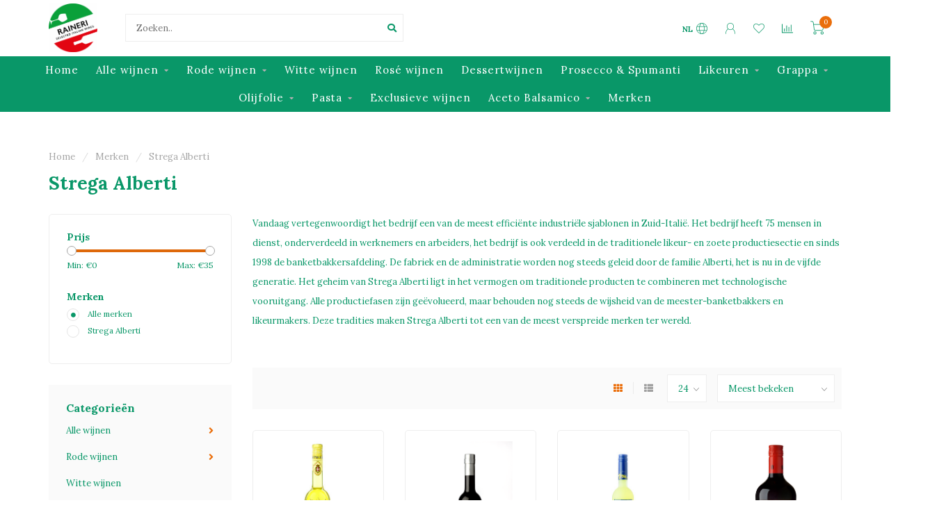

--- FILE ---
content_type: text/html;charset=utf-8
request_url: https://shop.raineri.be/nl/brands/strega-alberti/
body_size: 15981
content:
<!DOCTYPE html>
<html lang="nl">
  <head>
    
    <!--
        
        Theme Nova | v1.5.3.06122201_1_0
        Theme designed and created by Dyvelopment - We are true e-commerce heroes!
        
        For custom Lightspeed eCom work like custom design or development,
        please contact us at www.dyvelopment.com

          _____                  _                                  _   
         |  __ \                | |                                | |  
         | |  | |_   ___   _____| | ___  _ __  _ __ ___   ___ _ __ | |_ 
         | |  | | | | \ \ / / _ \ |/ _ \| '_ \| '_ ` _ \ / _ \ '_ \| __|
         | |__| | |_| |\ V /  __/ | (_) | |_) | | | | | |  __/ | | | |_ 
         |_____/ \__, | \_/ \___|_|\___/| .__/|_| |_| |_|\___|_| |_|\__|
                  __/ |                 | |                             
                 |___/                  |_|                             
    -->
    
    <meta charset="utf-8"/>
<!-- [START] 'blocks/head.rain' -->
<!--

  (c) 2008-2026 Lightspeed Netherlands B.V.
  http://www.lightspeedhq.com
  Generated: 01-02-2026 @ 20:12:51

-->
<link rel="canonical" href="https://shop.raineri.be/nl/brands/strega-alberti/"/>
<link rel="alternate" href="https://shop.raineri.be/nl/index.rss" type="application/rss+xml" title="Nieuwe producten"/>
<meta name="robots" content="noodp,noydir"/>
<meta property="og:url" content="https://shop.raineri.be/nl/brands/strega-alberti/?source=facebook"/>
<meta property="og:site_name" content="Raineri"/>
<meta property="og:title" content="Strega Alberti"/>
<meta property="og:description" content="Vandaag vertegenwoordigt het bedrijf een van de meest efficiënte industriële sjablonen in Zuid-Italië. Het bedrijf heeft 75 mensen in dienst, onderverdeeld i"/>
<!--[if lt IE 9]>
<script src="https://cdn.webshopapp.com/assets/html5shiv.js?2025-02-20"></script>
<![endif]-->
<!-- [END] 'blocks/head.rain' -->
    
        	  	              	    	    	    	    	    	         
        <title>Strega Alberti - Raineri</title>
    
    <meta name="description" content="Vandaag vertegenwoordigt het bedrijf een van de meest efficiënte industriële sjablonen in Zuid-Italië. Het bedrijf heeft 75 mensen in dienst, onderverdeeld i" />
    <meta name="keywords" content="Strega, Alberti, italiaanse wijnen,raineri,genk,italiaanse specialiteiten,vino,wijn,wijnen,online wijnen,online wijn,online wijn kopen, online wijnen kopen,online wijn bestellen,online wijnen bestellen,wijnwebshop,online wijnwebshop, italiaanse wijn" />
    
        
    <meta http-equiv="X-UA-Compatible" content="IE=edge">
    <meta name="viewport" content="width=device-width, initial-scale=1.0, maximum-scale=1.0, user-scalable=0">
    <meta name="apple-mobile-web-app-capable" content="yes">
    <meta name="apple-mobile-web-app-status-bar-style" content="black">
    
        	        
		<link rel="preconnect" href="https://cdn.webshopapp.com/">
		<link rel="preconnect" href="https://assets.webshopapp.com">	
    		<link rel="preconnect" href="https://fonts.googleapis.com">
		<link rel="preconnect" href="https://fonts.gstatic.com" crossorigin>
		<link rel="dns-prefetch" href="https://fonts.googleapis.com">
		<link rel="dns-prefetch" href="https://fonts.gstatic.com" crossorigin>
    		<link rel="dns-prefetch" href="https://cdn.webshopapp.com/">
		<link rel="dns-prefetch" href="https://assets.webshopapp.com">	

    <link rel="shortcut icon" href="https://cdn.webshopapp.com/shops/295758/themes/153089/v/58460/assets/favicon.ico?20200615082559" type="image/x-icon" />
    <script src="https://cdn.webshopapp.com/shops/295758/themes/153089/assets/jquery-1-12-4-min.js?2025121911134920210101142711"></script>
    
    <script>!navigator.userAgent.match('MSIE 10.0;') || document.write('<script src="https://cdn.webshopapp.com/shops/295758/themes/153089/assets/proto-polyfill.js?2025121911134920210101142711">\x3C/script>')</script>
    <script>if(navigator.userAgent.indexOf("MSIE ") > -1 || navigator.userAgent.indexOf("Trident/") > -1) { document.write('<script src="https://cdn.webshopapp.com/shops/295758/themes/153089/assets/intersection-observer-polyfill.js?2025121911134920210101142711">\x3C/script>') }</script>
    
        <link href="//fonts.googleapis.com/css?family=Lora:400,300,600,700&amp;display=swap" rel="preload" as="style">
    <link href="//fonts.googleapis.com/css?family=Lora:400,300,600,700&amp;display=swap" rel="stylesheet">
        
    <link rel="preload" href="https://cdn.webshopapp.com/shops/295758/themes/153089/assets/fontawesome-5-min.css?2025121911134920210101142711" as="style">
    <link rel="stylesheet" href="https://cdn.webshopapp.com/shops/295758/themes/153089/assets/fontawesome-5-min.css?2025121911134920210101142711">
    
    <link rel="preload" href="https://cdn.webshopapp.com/shops/295758/themes/153089/assets/bootstrap-min.css?2025121911134920210101142711" as="style">
    <link rel="stylesheet" href="https://cdn.webshopapp.com/shops/295758/themes/153089/assets/bootstrap-min.css?2025121911134920210101142711">
    
    <link rel="preload" as="script" href="https://cdn.webshopapp.com/assets/gui.js?2025-02-20">
    <script src="https://cdn.webshopapp.com/assets/gui.js?2025-02-20"></script>
    
    <link rel="preload" as="script" href="https://cdn.webshopapp.com/assets/gui-responsive-2-0.js?2025-02-20">
    <script src="https://cdn.webshopapp.com/assets/gui-responsive-2-0.js?2025-02-20"></script>
    
        
    <link rel="preload" href="https://cdn.webshopapp.com/shops/295758/themes/153089/assets/style.css?2025121911134920210101142711" as="style">
    <link rel="stylesheet" href="https://cdn.webshopapp.com/shops/295758/themes/153089/assets/style.css?2025121911134920210101142711" />
    
    <!-- User defined styles -->
    <link rel="preload" href="https://cdn.webshopapp.com/shops/295758/themes/153089/assets/settings.css?2025121911134920210101142711" as="style">
    <link rel="preload" href="https://cdn.webshopapp.com/shops/295758/themes/153089/assets/custom.css?2025121911134920210101142711" as="style">
    <link rel="stylesheet" href="https://cdn.webshopapp.com/shops/295758/themes/153089/assets/settings.css?2025121911134920210101142711" />
    <link rel="stylesheet" href="https://cdn.webshopapp.com/shops/295758/themes/153089/assets/custom.css?2025121911134920210101142711" />
    
    <script>
   var productStorage = {};
   var theme = {};

  </script>    
    <link type="preload" src="https://cdn.webshopapp.com/shops/295758/themes/153089/assets/countdown-min.js?2025121911134920210101142711" as="script">
    <link type="preload" src="https://cdn.webshopapp.com/shops/295758/themes/153089/assets/swiper-4-min.js?2025121911134920210101142711" as="script">
    <link type="preload" src="https://cdn.webshopapp.com/shops/295758/themes/153089/assets/swiper-453.js?2025121911134920210101142711" as="script">
    <link type="preload" src="https://cdn.webshopapp.com/shops/295758/themes/153089/assets/global.js?2025121911134920210101142711" as="script">
    
            
      </head>
  <body class="layout-custom">
    <div class="body-content"><div class="overlay"><i class="fa fa-times"></i></div><header><div id="header-holder"><div class="container"><div id="header-content"><div class="header-left"><div class="categories-button small scroll scroll-nav hidden-sm hidden-xs hidden-xxs"><div class="nav-icon"><div class="bar1"></div><div class="bar3"></div><span>Menu</span></div></div><div id="mobilenav" class="categories-button small mobile visible-sm visible-xs visible-xxs"><div class="nav-icon"><div class="bar1"></div><div class="bar3"></div></div><span>Menu</span></div><span id="mobilesearch" class="visible-xxs visible-xs visible-sm"><a href="https://shop.raineri.be/nl/"><i class="fa fa-search" aria-hidden="true"></i></a></span><a href="https://shop.raineri.be/nl/" class="logo hidden-sm hidden-xs hidden-xxs"><img class="logo" src="https://cdn.webshopapp.com/shops/295758/themes/153089/assets/logo.png?20251022132753" alt="Raineri Genk online webshop voor Italiaanse wijnen en specialiteiten"></a></div><div class="header-center"><div class="search hidden-sm hidden-xs hidden-xxs"><form action="https://shop.raineri.be/nl/search/" class="searchform" method="get"><div class="search-holder"><input type="text" class="searchbox white" name="q" placeholder="Zoeken.." autocomplete="off"><i class="fa fa-search" aria-hidden="true"></i><i class="fa fa-times clearsearch" aria-hidden="true"></i></div></form><div class="searchcontent hidden-xs hidden-xxs"><div class="searchresults"></div><div class="more"><a href="#" class="search-viewall">Bekijk alle resultaten <span>(0)</span></a></div><div class="noresults">Geen producten gevonden</div></div></div><a href="https://shop.raineri.be/nl/" class="hidden-lg hidden-md hidden-xs hidden-xxs"><img class="logo" src="https://cdn.webshopapp.com/shops/295758/themes/153089/assets/logo.png?20251022132753" alt="Raineri Genk online webshop voor Italiaanse wijnen en specialiteiten"></a><a href="https://shop.raineri.be/nl/" class="visible-xxs visible-xs"><img class="logo" src="https://cdn.webshopapp.com/shops/295758/themes/153089/assets/logo-mobile.png?20251022132753" alt="Raineri Genk online webshop voor Italiaanse wijnen en specialiteiten"></a></div><div class="header-right text-right"><div class="user-actions hidden-sm hidden-xs hidden-xxs"><a href="#" class="header-link" data-fancy="fancy-locale-holder" data-fancy-type="flyout" data-tooltip title="Taal & Valuta" data-placement="bottom"><span class="current-lang">NL</span><i class="nova-icon nova-icon-globe"></i></a><a href="https://shop.raineri.be/nl/account/" class="account header-link" data-fancy="fancy-account-holder" data-tooltip title="Mijn account" data-placement="bottom"><!-- <img src="https://cdn.webshopapp.com/shops/295758/themes/153089/assets/icon-user.svg?2025121911134920210101142711" alt="My account" class="icon"> --><i class="nova-icon nova-icon-user"></i></a><a href="https://shop.raineri.be/nl/account/wishlist/" class="header-link" data-tooltip title="Verlanglijst" data-placement="bottom" data-fancy="fancy-account-holder"><i class="nova-icon nova-icon-heart"></i></a><a href="" class="header-link compare" data-fancy="fancy-compare-holder" data-fancy-type="flyout" data-tooltip title="Vergelijk" data-placement="bottom"><i class="nova-icon nova-icon-chart"></i></a><div class="fancy-box flyout fancy-compare-holder"><div class="fancy-compare"><div class="row"><div class="col-md-12"><h4>Vergelijk producten</h4></div><div class="col-md-12"><p>U heeft nog geen producten toegevoegd.</p></div></div></div></div><div class="fancy-box flyout fancy-locale-holder"><div class="fancy-locale"><div class=""><label for="">Kies uw taal</label><div class="flex-container middle"><div class="flex-col"><span class="flags nl"></span></div><div class="flex-col flex-grow-1"><select id="" class="fancy-select" onchange="document.location=this.options[this.selectedIndex].getAttribute('data-url')"><option lang="nl" title="Nederlands" data-url="https://shop.raineri.be/nl/go/brand/3851330" selected="selected">Nederlands</option><option lang="fr" title="Français" data-url="https://shop.raineri.be/fr/go/brand/3851330">Français</option></select></div></div></div><div class="margin-top-half"><label for="">Kies uw valuta</label><div class="flex-container middle"><div class="flex-col"><span><strong>€</strong></span></div><div class="flex-col flex-grow-1"><select id="" class="fancy-select" onchange="document.location=this.options[this.selectedIndex].getAttribute('data-url')"><option data-url="https://shop.raineri.be/nl/session/currency/eur/" selected="selected">EUR</option></select></div></div></div></div></div></div><a href="https://shop.raineri.be/nl/cart/" class="cart header-link" data-fancy="fancy-cart-holder"><div class="cart-icon"><i class="nova-icon nova-icon-shopping-cart"></i><span id="qty" class="highlight-bg cart-total-qty shopping-cart">0</span></div></a></div></div></div></div><div class="cf"></div><div class="subnav-dimmed"></div><div class=" borders compact hidden-xxs hidden-xs hidden-sm" id="navbar"><div class="container boxed-subnav"><div class="row"><div class="col-md-12"><nav><ul class="smallmenu compact"><li class="hidden-sm hidden-xs hidden-xxs"><a href="https://shop.raineri.be/nl/">Home</a></li><li><a href="https://shop.raineri.be/nl/alle-wijnen/" class="dropdown">Alle wijnen</a><ul class="smallmenu sub1"><li><a href="https://shop.raineri.be/nl/alle-wijnen/abruzzo/">Abruzzo</a><ul class="smallmenu sub2"><li><a href="https://shop.raineri.be/nl/alle-wijnen/abruzzo/cerulli-spinozzi/">Cerulli Spinozzi</a></li><li><a href="https://shop.raineri.be/nl/alle-wijnen/abruzzo/cantina-tollo/">Cantina Tollo</a></li></ul></li><li><a href="https://shop.raineri.be/nl/alle-wijnen/alto-adige/">Alto-Adige</a><ul class="smallmenu sub2"><li><a href="https://shop.raineri.be/nl/alle-wijnen/alto-adige/tenuta-pfitscher/">Tenuta Pfitscher</a></li></ul></li><li><a href="https://shop.raineri.be/nl/alle-wijnen/calabria/">Calabria</a><ul class="smallmenu sub2"><li><a href="https://shop.raineri.be/nl/alle-wijnen/calabria/ceraudo/">Ceraudo</a></li></ul></li><li><a href="https://shop.raineri.be/nl/alle-wijnen/campania/">Campania</a><ul class="smallmenu sub2"><li><a href="https://shop.raineri.be/nl/alle-wijnen/campania/villa-matilde/">Villa Matilde</a></li></ul></li><li><a href="https://shop.raineri.be/nl/alle-wijnen/emiglia-romagna/">Emiglia-Romagna</a><ul class="smallmenu sub2"><li><a href="https://shop.raineri.be/nl/alle-wijnen/emiglia-romagna/chiarli-1860/">Chiarli 1860</a></li></ul></li><li><a href="https://shop.raineri.be/nl/alle-wijnen/friuli-venezia-giulia/">Friuli Venezia Giulia</a><ul class="smallmenu sub2"><li><a href="https://shop.raineri.be/nl/alle-wijnen/friuli-venezia-giulia/livon/">Livon </a></li><li><a href="https://shop.raineri.be/nl/alle-wijnen/friuli-venezia-giulia/silvio-jermann/">Silvio Jermann</a></li><li><a href="https://shop.raineri.be/nl/alle-wijnen/friuli-venezia-giulia/villa-chiopris/">Villa Chiopris</a></li><li><a href="https://shop.raineri.be/nl/alle-wijnen/friuli-venezia-giulia/zidarich/">Zidarich</a></li></ul></li><li><a href="https://shop.raineri.be/nl/alle-wijnen/lazio/">Lazio</a><ul class="smallmenu sub2"><li><a href="https://shop.raineri.be/nl/alle-wijnen/lazio/azienda-agricola-lolivella/">Azienda Agricola L&#039;Olivella</a></li><li><a href="https://shop.raineri.be/nl/alle-wijnen/lazio/de-notari/">De Notari</a></li><li><a href="https://shop.raineri.be/nl/alle-wijnen/lazio/san-marco/">San Marco</a></li></ul></li><li><a href="https://shop.raineri.be/nl/alle-wijnen/lombardia/">Lombardia</a><ul class="smallmenu sub2"><li><a href="https://shop.raineri.be/nl/alle-wijnen/lombardia/tenuta-montenisa/">Tenuta Montenisa</a></li><li><a href="https://shop.raineri.be/nl/alle-wijnen/lombardia/tenuta-scersce/">Tenuta Scerscé</a></li></ul></li><li><a href="https://shop.raineri.be/nl/alle-wijnen/marche/">Marche</a><ul class="smallmenu sub2"><li><a href="https://shop.raineri.be/nl/alle-wijnen/marche/monte-schiavo/">Monte Schiavo</a></li><li><a href="https://shop.raineri.be/nl/alle-wijnen/marche/tenute-pieralisi/">Tenute Pieralisi</a></li><li><a href="https://shop.raineri.be/nl/alle-wijnen/marche/villa-bizzarri/">Villa Bizzarri</a></li></ul></li><li><a href="https://shop.raineri.be/nl/alle-wijnen/piemonte/">Piemonte</a><ul class="smallmenu sub2"><li><a href="https://shop.raineri.be/nl/alle-wijnen/piemonte/cascina-chicco/">Cascina Chicco </a></li><li><a href="https://shop.raineri.be/nl/alle-wijnen/piemonte/tenuta-neirano/">Tenuta Neirano</a></li><li><a href="https://shop.raineri.be/nl/alle-wijnen/piemonte/vite-colte/">Vite Colte</a></li><li><a href="https://shop.raineri.be/nl/alle-wijnen/piemonte/cascina-alberta/">Cascina Alberta</a></li><li><a href="https://shop.raineri.be/nl/alle-wijnen/piemonte/pecchenino/">Pecchenino</a></li></ul></li><li><a href="https://shop.raineri.be/nl/alle-wijnen/puglia/">Puglia</a><ul class="smallmenu sub2"><li><a href="https://shop.raineri.be/nl/alle-wijnen/puglia/tormaresca/">Tormaresca</a></li><li><a href="https://shop.raineri.be/nl/alle-wijnen/puglia/bocca-di-lupo/">Bocca Di Lupo</a></li><li><a href="https://shop.raineri.be/nl/alle-wijnen/puglia/tenute-rubino/">Tenute Rubino</a></li></ul></li><li><a href="https://shop.raineri.be/nl/alle-wijnen/sardegna/">Sardegna</a><ul class="smallmenu sub2"><li><a href="https://shop.raineri.be/nl/alle-wijnen/sardegna/vigne-surrau/">Vigne Surrau</a></li><li><a href="https://shop.raineri.be/nl/alle-wijnen/sardegna/suentu/">Su&#039;Entu</a></li></ul></li><li><a href="https://shop.raineri.be/nl/alle-wijnen/sicilia/">Sicilia</a><ul class="smallmenu sub2"><li><a href="https://shop.raineri.be/nl/alle-wijnen/sicilia/fondazione-whitaker/">Fondazione Whitaker</a></li><li><a href="https://shop.raineri.be/nl/alle-wijnen/sicilia/sallier-de-la-tour/">Sallier de La Tour </a></li><li><a href="https://shop.raineri.be/nl/alle-wijnen/sicilia/tenuta-tascante/">Tenuta Tascante</a></li><li><a href="https://shop.raineri.be/nl/alle-wijnen/sicilia/tenuta-regaleali/">Tenuta Regaleali</a></li><li><a href="https://shop.raineri.be/nl/alle-wijnen/sicilia/tenuta-capofaro/">Tenuta Capofaro</a></li><li><a href="https://shop.raineri.be/nl/alle-wijnen/sicilia/santa-maria-la-nave/">Santa Maria La Nave</a></li></ul></li><li><a href="https://shop.raineri.be/nl/alle-wijnen/toscana/">Toscana</a><ul class="smallmenu sub2"><li><a href="https://shop.raineri.be/nl/alle-wijnen/toscana/badia-a-coltibuono/">Badia A Coltibuono</a></li><li><a href="https://shop.raineri.be/nl/alle-wijnen/toscana/borgo-salcetino/">Borgo Salcetino</a></li><li><a href="https://shop.raineri.be/nl/alle-wijnen/toscana/castello-tricerchi/">Castello Tricerchi</a></li><li><a href="https://shop.raineri.be/nl/alle-wijnen/toscana/cultusboni/">Cultusboni</a></li><li><a href="https://shop.raineri.be/nl/alle-wijnen/toscana/fattoria-del-cerro/">Fattoria Del Cerro</a></li><li><a href="https://shop.raineri.be/nl/alle-wijnen/toscana/famiglia-cecchi/">Famiglia Cecchi </a></li><li><a href="https://shop.raineri.be/nl/alle-wijnen/toscana/la-braccesca/">La Braccesca</a></li><li><a href="https://shop.raineri.be/nl/alle-wijnen/toscana/la-poderina/">La Poderina</a></li><li><a href="https://shop.raineri.be/nl/alle-wijnen/toscana/podere-capaccia/">Podere Capaccia</a></li><li><a href="https://shop.raineri.be/nl/alle-wijnen/toscana/tenuta-badia-a-passignano/">Tenuta Badia a Passignano</a></li><li><a href="https://shop.raineri.be/nl/alle-wijnen/toscana/tenuta-guado-al-tasso/">Tenuta Guado al Tasso</a></li><li><a href="https://shop.raineri.be/nl/alle-wijnen/toscana/tenuta-le-mortelle/">Tenuta Le Mortelle</a></li><li><a href="https://shop.raineri.be/nl/alle-wijnen/toscana/tenuta-peppoli/">Tenuta Pèppoli</a></li><li><a href="https://shop.raineri.be/nl/alle-wijnen/toscana/tenuta-pian-delle-vigne/">Tenuta Pian delle Vigne</a></li><li><a href="https://shop.raineri.be/nl/alle-wijnen/toscana/tenuta-tignanello/">Tenuta Tignanello</a></li><li><a href="https://shop.raineri.be/nl/alle-wijnen/toscana/val-delle-rose/">Val Delle Rose</a></li><li><a href="https://shop.raineri.be/nl/alle-wijnen/toscana/villa-antinori/">Villa Antinori</a></li><li><a href="https://shop.raineri.be/nl/alle-wijnen/toscana/villa-cerna/">Villa Cerna</a></li><li><a href="https://shop.raineri.be/nl/alle-wijnen/toscana/villa-rosa/">Villa Rosa</a></li></ul></li><li><a href="https://shop.raineri.be/nl/alle-wijnen/trentino/">Trentino</a><ul class="smallmenu sub2"><li><a href="https://shop.raineri.be/nl/alle-wijnen/trentino/cesarini-sforza/">Cesarini Sforza</a></li><li><a href="https://shop.raineri.be/nl/alle-wijnen/trentino/pravis/">Pravis</a></li><li><a href="https://shop.raineri.be/nl/alle-wijnen/trentino/revi/">Reví</a></li></ul></li><li><a href="https://shop.raineri.be/nl/alle-wijnen/umbria/">Umbria</a><ul class="smallmenu sub2"><li><a href="https://shop.raineri.be/nl/alle-wijnen/umbria/castello-della-sala/">Castello della Sala</a></li><li><a href="https://shop.raineri.be/nl/alle-wijnen/umbria/tenuta-alzatura/">Tenuta Alzatura</a></li><li><a href="https://shop.raineri.be/nl/alle-wijnen/umbria/tenuta-colpetrone/">Tenuta Colpetrone</a></li><li><a href="https://shop.raineri.be/nl/alle-wijnen/umbria/lungarotti/">Lungarotti</a></li></ul></li><li><a href="https://shop.raineri.be/nl/alle-wijnen/veneto/">Veneto</a><ul class="smallmenu sub2"><li><a href="https://shop.raineri.be/nl/alle-wijnen/veneto/case-paolin/">Case Paolin</a></li><li><a href="https://shop.raineri.be/nl/alle-wijnen/veneto/giannitessari/">Giannitessari</a></li><li><a href="https://shop.raineri.be/nl/alle-wijnen/veneto/i-saltari/">I Saltari</a></li><li><a href="https://shop.raineri.be/nl/alle-wijnen/veneto/sartori-di-verona/">Sartori di Verona</a></li><li><a href="https://shop.raineri.be/nl/alle-wijnen/veneto/zardetto/">Zardetto </a></li><li><a href="https://shop.raineri.be/nl/alle-wijnen/veneto/suavia/">Suavia</a></li></ul></li></ul></li><li><a href="https://shop.raineri.be/nl/rode-wijnen/" class="dropdown">Rode wijnen</a><ul class="smallmenu sub1"><li><a href="https://shop.raineri.be/nl/rode-wijnen/chianti-classico/">Chianti Classico</a></li><li><a href="https://shop.raineri.be/nl/rode-wijnen/brunello-di-montalcino/">Brunello Di Montalcino</a></li><li><a href="https://shop.raineri.be/nl/rode-wijnen/amarone-valpolicella/">Amarone &amp; Valpolicella</a></li></ul></li><li><a href="https://shop.raineri.be/nl/witte-wijnen/" class="">Witte wijnen</a></li><li><a href="https://shop.raineri.be/nl/rose-wijnen/" class="">Rosé wijnen</a></li><li><a href="https://shop.raineri.be/nl/dessertwijnen/" class="">Dessertwijnen</a></li><li><a href="https://shop.raineri.be/nl/prosecco-spumanti/" class="">Prosecco &amp; Spumanti</a></li><li><a href="https://shop.raineri.be/nl/likeuren/" class="dropdown">Likeuren</a><ul class="smallmenu sub1"><li><a href="https://shop.raineri.be/nl/likeuren/vecchio-magazzino-doganale/">Vecchio Magazzino Doganale</a></li><li><a href="https://shop.raineri.be/nl/likeuren/strega-alberti/">Strega Alberti</a></li><li><a href="https://shop.raineri.be/nl/likeuren/distilleria-quaglia/">Distilleria Quaglia </a></li><li><a href="https://shop.raineri.be/nl/likeuren/carlo-alberto-vermouth/">Carlo Alberto Vermouth</a></li></ul></li><li><a href="https://shop.raineri.be/nl/grappa/" class="dropdown">Grappa</a><ul class="smallmenu sub1"><li><a href="https://shop.raineri.be/nl/grappa/marzadro/">Marzadro</a></li></ul></li><li><a href="https://shop.raineri.be/nl/olijfolie/" class="dropdown">Olijfolie</a><ul class="smallmenu sub1"><li><a href="https://shop.raineri.be/nl/olijfolie/azienda-agricola-raineri-olio-liguria/">Azienda Agricola Raineri Olio Liguria</a></li><li><a href="https://shop.raineri.be/nl/olijfolie/di-molfetta-frantoiani-puglia/">Di Molfetta Frantoiani Puglia</a></li><li><a href="https://shop.raineri.be/nl/olijfolie/le-ferre/">Le Ferre</a></li></ul></li><li><a href="https://shop.raineri.be/nl/pasta/" class="dropdown">Pasta</a><ul class="smallmenu sub1"><li><a href="https://shop.raineri.be/nl/pasta/pasta-felicetti-monograno/">Pasta Felicetti MONOGRANO</a></li></ul></li><li><a href="https://shop.raineri.be/nl/exclusieve-wijnen/" class="">Exclusieve wijnen</a></li><li><a href="https://shop.raineri.be/nl/aceto-balsamico/" class="dropdown">Aceto Balsamico</a><ul class="smallmenu sub1"><li><a href="https://shop.raineri.be/nl/aceto-balsamico/la-vecchia-dispensa/">La Vecchia Dispensa</a></li><li><a href="https://shop.raineri.be/nl/aceto-balsamico/raineri/">Raineri</a></li></ul></li><li><a href="https://shop.raineri.be/nl/brands/">Merken</a></li></ul></nav></div></div></div></div><div class="subheader-holder"><div class="subheader"><div class="usps-slider-holder" style="width:100%;"><div class="swiper-container usps-header below-nav"><div class="swiper-wrapper"></div></div></div></div></div></header><div class="breadcrumbs"><div class="container"><div class="row"><div class="col-md-12"><a href="https://shop.raineri.be/nl/" title="Home">Home</a><span><span class="seperator">/</span><a href="https://shop.raineri.be/nl/brands/"><span>Merken</span></a></span><span><span class="seperator">/</span><a href="https://shop.raineri.be/nl/brands/strega-alberti/"><span>Strega Alberti</span></a></span></div></div></div></div><div id="collection-container" class="container collection"><div class="row "><div class="col-md-12"><h1 class="page-title">Strega Alberti</h1></div></div><div class="row"><div class="col-md-3 sidebar hidden-sm hidden-xs hidden-xxs"><div class="filters-sidebar gray-border margin-top rounded hidden-xxs hidden-xs hidden-sm"><form action="https://shop.raineri.be/nl/brands/strega-alberti/" method="get" class="custom_filter_form sidebar"><input type="hidden" name="sort" value="popular" /><input type="hidden" name="brand" value="0" /><input type="hidden" name="mode" value="grid" /><input type="hidden" name="limit" value="24" /><input type="hidden" name="sort" value="popular" /><input type="hidden" name="max" value="35" class="custom_filter_form_max" /><input type="hidden" name="min" value="0" class="custom_filter_form_min" /><div class="filter-holder"><div class="row"><div class="custom-filter-col"><div class="price-filter-block"><h5>Prijs</h5><div class="sidebar-filter-slider"><div class="collection-filter-price"></div></div><div class="price-filter-range cf"><div class="min">Min: €<span>0</span></div><div class="max">Max: €<span>35</span></div></div></div></div><div class="custom-filter-col"><div class="custom-filter-block"><h5>Merken</h5><ul class="filter-values"><li class="" data-filter-group="brands"><input id="brand_0_sidebar" type="radio" name="brand" value="0"  checked="checked" class="fancy-radio" /><label for="brand_0_sidebar">Alle merken</label></li><li class="" data-filter-group="brands"><input id="brand_3851330_sidebar" type="radio" name="brand" value="3851330"  class="fancy-radio" /><label for="brand_3851330_sidebar">Strega Alberti</label></li></ul></div></div></div></div></form></div><div class="sidebar-cats rowmargin hidden-sm hidden-xs hidden-xxs "><h4>Categorieën</h4><ul class="sub0"><li><div class="main-cat"><a href="https://shop.raineri.be/nl/alle-wijnen/">Alle wijnen</a><span class="open-sub"></span></div><ul class="sub1"><li class=""><div class="main-cat"><a href="https://shop.raineri.be/nl/alle-wijnen/abruzzo/">Abruzzo <span class="count">(5)</span></a><span class="open-sub"></span></div><ul class="sub2"><li><div class="main-cat"><a href="https://shop.raineri.be/nl/alle-wijnen/abruzzo/cerulli-spinozzi/">Cerulli Spinozzi</a></div></li><li><div class="main-cat"><a href="https://shop.raineri.be/nl/alle-wijnen/abruzzo/cantina-tollo/">Cantina Tollo</a></div></li></ul></li><li class=""><div class="main-cat"><a href="https://shop.raineri.be/nl/alle-wijnen/alto-adige/">Alto-Adige <span class="count">(11)</span></a><span class="open-sub"></span></div><ul class="sub2"><li><div class="main-cat"><a href="https://shop.raineri.be/nl/alle-wijnen/alto-adige/tenuta-pfitscher/">Tenuta Pfitscher</a></div></li></ul></li><li class=""><div class="main-cat"><a href="https://shop.raineri.be/nl/alle-wijnen/calabria/">Calabria <span class="count">(8)</span></a><span class="open-sub"></span></div><ul class="sub2"><li><div class="main-cat"><a href="https://shop.raineri.be/nl/alle-wijnen/calabria/ceraudo/">Ceraudo</a></div></li></ul></li><li class=""><div class="main-cat"><a href="https://shop.raineri.be/nl/alle-wijnen/campania/">Campania <span class="count">(16)</span></a><span class="open-sub"></span></div><ul class="sub2"><li><div class="main-cat"><a href="https://shop.raineri.be/nl/alle-wijnen/campania/villa-matilde/">Villa Matilde</a></div></li></ul></li><li class=""><div class="main-cat"><a href="https://shop.raineri.be/nl/alle-wijnen/emiglia-romagna/">Emiglia-Romagna <span class="count">(8)</span></a><span class="open-sub"></span></div><ul class="sub2"><li><div class="main-cat"><a href="https://shop.raineri.be/nl/alle-wijnen/emiglia-romagna/chiarli-1860/">Chiarli 1860</a></div></li></ul></li><li class=""><div class="main-cat"><a href="https://shop.raineri.be/nl/alle-wijnen/friuli-venezia-giulia/">Friuli Venezia Giulia <span class="count">(32)</span></a><span class="open-sub"></span></div><ul class="sub2"><li><div class="main-cat"><a href="https://shop.raineri.be/nl/alle-wijnen/friuli-venezia-giulia/livon/">Livon </a></div></li><li><div class="main-cat"><a href="https://shop.raineri.be/nl/alle-wijnen/friuli-venezia-giulia/silvio-jermann/">Silvio Jermann</a></div></li><li><div class="main-cat"><a href="https://shop.raineri.be/nl/alle-wijnen/friuli-venezia-giulia/villa-chiopris/">Villa Chiopris</a></div></li><li><div class="main-cat"><a href="https://shop.raineri.be/nl/alle-wijnen/friuli-venezia-giulia/zidarich/">Zidarich</a></div></li></ul></li><li class=""><div class="main-cat"><a href="https://shop.raineri.be/nl/alle-wijnen/lazio/">Lazio <span class="count">(16)</span></a><span class="open-sub"></span></div><ul class="sub2"><li><div class="main-cat"><a href="https://shop.raineri.be/nl/alle-wijnen/lazio/azienda-agricola-lolivella/">Azienda Agricola L&#039;Olivella</a></div></li><li><div class="main-cat"><a href="https://shop.raineri.be/nl/alle-wijnen/lazio/de-notari/">De Notari</a></div></li><li><div class="main-cat"><a href="https://shop.raineri.be/nl/alle-wijnen/lazio/san-marco/">San Marco</a></div></li></ul></li><li class=""><div class="main-cat"><a href="https://shop.raineri.be/nl/alle-wijnen/lombardia/">Lombardia <span class="count">(3)</span></a><span class="open-sub"></span></div><ul class="sub2"><li><div class="main-cat"><a href="https://shop.raineri.be/nl/alle-wijnen/lombardia/tenuta-montenisa/">Tenuta Montenisa</a></div></li><li><div class="main-cat"><a href="https://shop.raineri.be/nl/alle-wijnen/lombardia/tenuta-scersce/">Tenuta Scerscé</a></div></li></ul></li><li class=""><div class="main-cat"><a href="https://shop.raineri.be/nl/alle-wijnen/marche/">Marche <span class="count">(16)</span></a><span class="open-sub"></span></div><ul class="sub2"><li><div class="main-cat"><a href="https://shop.raineri.be/nl/alle-wijnen/marche/monte-schiavo/">Monte Schiavo</a></div></li><li><div class="main-cat"><a href="https://shop.raineri.be/nl/alle-wijnen/marche/tenute-pieralisi/">Tenute Pieralisi</a></div></li><li><div class="main-cat"><a href="https://shop.raineri.be/nl/alle-wijnen/marche/villa-bizzarri/">Villa Bizzarri</a></div></li></ul></li><li class=""><div class="main-cat"><a href="https://shop.raineri.be/nl/alle-wijnen/piemonte/">Piemonte <span class="count">(49)</span></a><span class="open-sub"></span></div><ul class="sub2"><li><div class="main-cat"><a href="https://shop.raineri.be/nl/alle-wijnen/piemonte/cascina-chicco/">Cascina Chicco </a></div></li><li><div class="main-cat"><a href="https://shop.raineri.be/nl/alle-wijnen/piemonte/tenuta-neirano/">Tenuta Neirano</a></div></li><li><div class="main-cat"><a href="https://shop.raineri.be/nl/alle-wijnen/piemonte/vite-colte/">Vite Colte</a></div></li><li><div class="main-cat"><a href="https://shop.raineri.be/nl/alle-wijnen/piemonte/cascina-alberta/">Cascina Alberta</a></div></li><li><div class="main-cat"><a href="https://shop.raineri.be/nl/alle-wijnen/piemonte/pecchenino/">Pecchenino</a></div></li></ul></li><li class=""><div class="main-cat"><a href="https://shop.raineri.be/nl/alle-wijnen/puglia/">Puglia <span class="count">(30)</span></a><span class="open-sub"></span></div><ul class="sub2"><li><div class="main-cat"><a href="https://shop.raineri.be/nl/alle-wijnen/puglia/tormaresca/">Tormaresca</a></div></li><li><div class="main-cat"><a href="https://shop.raineri.be/nl/alle-wijnen/puglia/bocca-di-lupo/">Bocca Di Lupo</a></div></li><li><div class="main-cat"><a href="https://shop.raineri.be/nl/alle-wijnen/puglia/tenute-rubino/">Tenute Rubino</a></div></li></ul></li><li class=""><div class="main-cat"><a href="https://shop.raineri.be/nl/alle-wijnen/sardegna/">Sardegna <span class="count">(35)</span></a><span class="open-sub"></span></div><ul class="sub2"><li><div class="main-cat"><a href="https://shop.raineri.be/nl/alle-wijnen/sardegna/vigne-surrau/">Vigne Surrau</a></div></li><li><div class="main-cat"><a href="https://shop.raineri.be/nl/alle-wijnen/sardegna/suentu/">Su&#039;Entu</a></div></li></ul></li><li class=""><div class="main-cat"><a href="https://shop.raineri.be/nl/alle-wijnen/sicilia/">Sicilia <span class="count">(49)</span></a><span class="open-sub"></span></div><ul class="sub2"><li><div class="main-cat"><a href="https://shop.raineri.be/nl/alle-wijnen/sicilia/fondazione-whitaker/">Fondazione Whitaker</a></div></li><li><div class="main-cat"><a href="https://shop.raineri.be/nl/alle-wijnen/sicilia/sallier-de-la-tour/">Sallier de La Tour </a></div></li><li><div class="main-cat"><a href="https://shop.raineri.be/nl/alle-wijnen/sicilia/tenuta-tascante/">Tenuta Tascante</a></div></li><li><div class="main-cat"><a href="https://shop.raineri.be/nl/alle-wijnen/sicilia/tenuta-regaleali/">Tenuta Regaleali</a></div></li><li><div class="main-cat"><a href="https://shop.raineri.be/nl/alle-wijnen/sicilia/tenuta-capofaro/">Tenuta Capofaro</a></div></li><li><div class="main-cat"><a href="https://shop.raineri.be/nl/alle-wijnen/sicilia/santa-maria-la-nave/">Santa Maria La Nave</a></div></li></ul></li><li class=""><div class="main-cat"><a href="https://shop.raineri.be/nl/alle-wijnen/toscana/">Toscana <span class="count">(86)</span></a><span class="open-sub"></span></div><ul class="sub2"><li><div class="main-cat"><a href="https://shop.raineri.be/nl/alle-wijnen/toscana/badia-a-coltibuono/">Badia A Coltibuono</a></div></li><li><div class="main-cat"><a href="https://shop.raineri.be/nl/alle-wijnen/toscana/borgo-salcetino/">Borgo Salcetino</a></div></li><li><div class="main-cat"><a href="https://shop.raineri.be/nl/alle-wijnen/toscana/castello-tricerchi/">Castello Tricerchi</a></div></li><li><div class="main-cat"><a href="https://shop.raineri.be/nl/alle-wijnen/toscana/cultusboni/">Cultusboni</a></div></li><li><div class="main-cat"><a href="https://shop.raineri.be/nl/alle-wijnen/toscana/fattoria-del-cerro/">Fattoria Del Cerro</a></div></li><li><div class="main-cat"><a href="https://shop.raineri.be/nl/alle-wijnen/toscana/famiglia-cecchi/">Famiglia Cecchi </a></div></li><li><div class="main-cat"><a href="https://shop.raineri.be/nl/alle-wijnen/toscana/la-braccesca/">La Braccesca</a></div></li><li><div class="main-cat"><a href="https://shop.raineri.be/nl/alle-wijnen/toscana/la-poderina/">La Poderina</a></div></li><li><div class="main-cat"><a href="https://shop.raineri.be/nl/alle-wijnen/toscana/podere-capaccia/">Podere Capaccia</a></div></li><li><div class="main-cat"><a href="https://shop.raineri.be/nl/alle-wijnen/toscana/tenuta-badia-a-passignano/">Tenuta Badia a Passignano</a></div></li><li><div class="main-cat"><a href="https://shop.raineri.be/nl/alle-wijnen/toscana/tenuta-guado-al-tasso/">Tenuta Guado al Tasso</a></div></li><li><div class="main-cat"><a href="https://shop.raineri.be/nl/alle-wijnen/toscana/tenuta-le-mortelle/">Tenuta Le Mortelle</a></div></li><li><div class="main-cat"><a href="https://shop.raineri.be/nl/alle-wijnen/toscana/tenuta-peppoli/">Tenuta Pèppoli</a></div></li><li><div class="main-cat"><a href="https://shop.raineri.be/nl/alle-wijnen/toscana/tenuta-pian-delle-vigne/">Tenuta Pian delle Vigne</a></div></li><li><div class="main-cat"><a href="https://shop.raineri.be/nl/alle-wijnen/toscana/tenuta-tignanello/">Tenuta Tignanello</a></div></li><li><div class="main-cat"><a href="https://shop.raineri.be/nl/alle-wijnen/toscana/val-delle-rose/">Val Delle Rose</a></div></li><li><div class="main-cat"><a href="https://shop.raineri.be/nl/alle-wijnen/toscana/villa-antinori/">Villa Antinori</a></div></li><li><div class="main-cat"><a href="https://shop.raineri.be/nl/alle-wijnen/toscana/villa-cerna/">Villa Cerna</a></div></li><li><div class="main-cat"><a href="https://shop.raineri.be/nl/alle-wijnen/toscana/villa-rosa/">Villa Rosa</a></div></li></ul></li><li class=""><div class="main-cat"><a href="https://shop.raineri.be/nl/alle-wijnen/trentino/">Trentino <span class="count">(36)</span></a><span class="open-sub"></span></div><ul class="sub2"><li><div class="main-cat"><a href="https://shop.raineri.be/nl/alle-wijnen/trentino/cesarini-sforza/">Cesarini Sforza</a></div></li><li><div class="main-cat"><a href="https://shop.raineri.be/nl/alle-wijnen/trentino/pravis/">Pravis</a></div></li><li><div class="main-cat"><a href="https://shop.raineri.be/nl/alle-wijnen/trentino/revi/">Reví</a></div></li></ul></li><li class=""><div class="main-cat"><a href="https://shop.raineri.be/nl/alle-wijnen/umbria/">Umbria <span class="count">(8)</span></a><span class="open-sub"></span></div><ul class="sub2"><li><div class="main-cat"><a href="https://shop.raineri.be/nl/alle-wijnen/umbria/castello-della-sala/">Castello della Sala</a></div></li><li><div class="main-cat"><a href="https://shop.raineri.be/nl/alle-wijnen/umbria/tenuta-alzatura/">Tenuta Alzatura</a></div></li><li><div class="main-cat"><a href="https://shop.raineri.be/nl/alle-wijnen/umbria/tenuta-colpetrone/">Tenuta Colpetrone</a></div></li><li><div class="main-cat"><a href="https://shop.raineri.be/nl/alle-wijnen/umbria/lungarotti/">Lungarotti</a></div></li></ul></li><li class=""><div class="main-cat"><a href="https://shop.raineri.be/nl/alle-wijnen/veneto/">Veneto <span class="count">(48)</span></a><span class="open-sub"></span></div><ul class="sub2"><li><div class="main-cat"><a href="https://shop.raineri.be/nl/alle-wijnen/veneto/case-paolin/">Case Paolin</a></div></li><li><div class="main-cat"><a href="https://shop.raineri.be/nl/alle-wijnen/veneto/giannitessari/">Giannitessari</a></div></li><li><div class="main-cat"><a href="https://shop.raineri.be/nl/alle-wijnen/veneto/i-saltari/">I Saltari</a></div></li><li><div class="main-cat"><a href="https://shop.raineri.be/nl/alle-wijnen/veneto/sartori-di-verona/">Sartori di Verona</a></div></li><li><div class="main-cat"><a href="https://shop.raineri.be/nl/alle-wijnen/veneto/zardetto/">Zardetto </a></div></li><li><div class="main-cat"><a href="https://shop.raineri.be/nl/alle-wijnen/veneto/suavia/">Suavia</a></div></li></ul></li></ul></li><li><div class="main-cat"><a href="https://shop.raineri.be/nl/rode-wijnen/">Rode wijnen</a><span class="open-sub"></span></div><ul class="sub1"><li class=" nosubs"><div class="main-cat"><a href="https://shop.raineri.be/nl/rode-wijnen/chianti-classico/">Chianti Classico <span class="count">(12)</span></a></div></li><li class=" nosubs"><div class="main-cat"><a href="https://shop.raineri.be/nl/rode-wijnen/brunello-di-montalcino/">Brunello Di Montalcino <span class="count">(9)</span></a></div></li><li class=" nosubs"><div class="main-cat"><a href="https://shop.raineri.be/nl/rode-wijnen/amarone-valpolicella/">Amarone &amp; Valpolicella <span class="count">(8)</span></a></div></li></ul></li><li><div class="main-cat"><a href="https://shop.raineri.be/nl/witte-wijnen/">Witte wijnen</a></div></li><li><div class="main-cat"><a href="https://shop.raineri.be/nl/rose-wijnen/">Rosé wijnen</a></div></li><li><div class="main-cat"><a href="https://shop.raineri.be/nl/dessertwijnen/">Dessertwijnen</a></div></li><li><div class="main-cat"><a href="https://shop.raineri.be/nl/prosecco-spumanti/">Prosecco &amp; Spumanti</a></div></li><li><div class="main-cat"><a href="https://shop.raineri.be/nl/likeuren/">Likeuren</a><span class="open-sub"></span></div><ul class="sub1"><li class=" nosubs"><div class="main-cat"><a href="https://shop.raineri.be/nl/likeuren/vecchio-magazzino-doganale/">Vecchio Magazzino Doganale <span class="count">(13)</span></a></div></li><li class=" nosubs"><div class="main-cat"><a href="https://shop.raineri.be/nl/likeuren/strega-alberti/">Strega Alberti <span class="count">(7)</span></a></div></li><li class=" nosubs"><div class="main-cat"><a href="https://shop.raineri.be/nl/likeuren/distilleria-quaglia/">Distilleria Quaglia  <span class="count">(5)</span></a></div></li><li class=" nosubs"><div class="main-cat"><a href="https://shop.raineri.be/nl/likeuren/carlo-alberto-vermouth/">Carlo Alberto Vermouth <span class="count">(4)</span></a></div></li></ul></li><li><div class="main-cat"><a href="https://shop.raineri.be/nl/grappa/">Grappa</a><span class="open-sub"></span></div><ul class="sub1"><li class=" nosubs"><div class="main-cat"><a href="https://shop.raineri.be/nl/grappa/marzadro/">Marzadro <span class="count">(27)</span></a></div></li></ul></li><li><div class="main-cat"><a href="https://shop.raineri.be/nl/olijfolie/">Olijfolie</a><span class="open-sub"></span></div><ul class="sub1"><li class=" nosubs"><div class="main-cat"><a href="https://shop.raineri.be/nl/olijfolie/azienda-agricola-raineri-olio-liguria/">Azienda Agricola Raineri Olio Liguria <span class="count">(13)</span></a></div></li><li class=" nosubs"><div class="main-cat"><a href="https://shop.raineri.be/nl/olijfolie/di-molfetta-frantoiani-puglia/">Di Molfetta Frantoiani Puglia <span class="count">(0)</span></a></div></li><li class=" nosubs"><div class="main-cat"><a href="https://shop.raineri.be/nl/olijfolie/le-ferre/">Le Ferre <span class="count">(16)</span></a></div></li></ul></li><li><div class="main-cat"><a href="https://shop.raineri.be/nl/pasta/">Pasta</a><span class="open-sub"></span></div><ul class="sub1"><li class=" nosubs"><div class="main-cat"><a href="https://shop.raineri.be/nl/pasta/pasta-felicetti-monograno/">Pasta Felicetti MONOGRANO <span class="count">(22)</span></a></div></li></ul></li><li><div class="main-cat"><a href="https://shop.raineri.be/nl/exclusieve-wijnen/">Exclusieve wijnen</a></div></li><li><div class="main-cat"><a href="https://shop.raineri.be/nl/aceto-balsamico/">Aceto Balsamico</a><span class="open-sub"></span></div><ul class="sub1"><li class=" nosubs"><div class="main-cat"><a href="https://shop.raineri.be/nl/aceto-balsamico/la-vecchia-dispensa/">La Vecchia Dispensa <span class="count">(18)</span></a></div></li><li class=" nosubs"><div class="main-cat"><a href="https://shop.raineri.be/nl/aceto-balsamico/raineri/">Raineri <span class="count">(1)</span></a></div></li></ul></li></ul></div><div class="sidebar-usps rowmargin hidden-sm hidden-xs hidden-xxs"><ul><li><i class="fas fa-truck"></i><h4>levering binnen 7 dagen</h4></li><li><i class="fas fa-euro-sign"></i><h4>gratis verzending vanaf € 150</h4></li></ul></div></div><div class="col-md-9"><div class="row"><div class="col-md-12 margin-top"><div class="content"><p>Vandaag vertegenwoordigt het bedrijf een van de meest efficiënte industriële sjablonen in Zuid-Italië. Het bedrijf heeft 75 mensen in dienst, onderverdeeld in werknemers en arbeiders, het bedrijf is ook verdeeld in de traditionele likeur- en zoete productiesectie en sinds 1998 de banketbakkersafdeling. De fabriek en de administratie worden nog steeds geleid door de familie Alberti, het is nu in de vijfde generatie. Het geheim van Strega Alberti ligt in het vermogen om traditionele producten te combineren met technologische vooruitgang. Alle productiefasen zijn geëvolueerd, maar behouden nog steeds de wijsheid van de meester-banketbakkers en likeurmakers. Deze tradities maken Strega Alberti tot een van de meest verspreide merken ter wereld.</p></div></div></div><div class="row"><div class="col-md-12 margin-top"><div class="custom-filters-holder"><div class=""><form id="sort_filters" class="filters-top standalone"><a href="https://shop.raineri.be/nl/brands/strega-alberti/" class="active"><i class="fa fa-th"></i></a><a href="https://shop.raineri.be/nl/brands/strega-alberti/?mode=list" class=""><i class="fa fa-th-list"></i></a><input type="hidden" name="sort" value="popular" /><input type="hidden" name="brand" value="0" /><input type="hidden" name="mode" value="grid" /><input type="hidden" name="sort" value="popular" /><input type="hidden" name="max" value="35" id="custom_filter_form_max" /><input type="hidden" name="min" value="0" id="custom_filter_form_min" /><select name="limit" onchange="$('#sort_filters').submit();" class="fancy-select"><option value="24">24</option><option value="6">6</option><option value="12">12</option><option value="36">36</option><option value="72">72</option></select><select name="sort" onchange="$('#sort_filters').submit();" id="xxaa" class="fancy-select"><option value="popular" selected="selected">Meest bekeken</option><option value="newest">Nieuwste producten</option><option value="lowest">Laagste prijs</option><option value="highest">Hoogste prijs</option><option value="asc">Naam oplopend</option><option value="desc">Naam aflopend</option></select></form></div><div class="custom-filters-selected"></div></div></div></div><div class="row collection-products-row product-grid static-products-holder"><div class="product-grid odd col-md-3 col-sm-4 col-xs-6 col-xxs-6 margin-top" data-loopindex="1" data-trueindex="1" data-homedeal=""><div class="product-block-holder rounded boxed-border shadow-hover  white-bg" data-pid="107331869" data-json="https://shop.raineri.be/nl/strega-liquore-strega-40-70cl.html?format=json"><div class="product-block text-center"><div class="product-block-image"><a href="https://shop.raineri.be/nl/strega-liquore-strega-40-70cl.html"><img height="375" width="325" src="https://cdn.webshopapp.com/shops/295758/files/318943402/325x375x2/strega-alberti-liquore-strega-40-70cl.jpg" alt="Strega Alberti Liquore Strega 40°  70cl" title="Strega Alberti Liquore Strega 40°  70cl" /><div class="himage"></div></a><div class="product-block-stock hidden-sm hidden-xs hidden-xxs"><div class="loader"><i class="fa fa-spinner fa-spin"></i></div></div></div><div class="brand">Strega Alberti</div><h4 class="with-brand"><a href="https://shop.raineri.be/nl/strega-liquore-strega-40-70cl.html" title="Strega Alberti Liquore Strega 40°  70cl" class="title">
          Liquore Strega 40°  70cl        </a></h4><div class="product-block-reviews"><span class="stars"><i class="fa fa-star empty"></i><i class="fa fa-star empty"></i><i class="fa fa-star empty"></i><i class="fa fa-star empty"></i><i class="fa fa-star empty"></i></span></div><a href="https://shop.raineri.be/nl/strega-liquore-strega-40-70cl.html" class="product-block-quick quickshop"><i class="fas fa-search"></i></a><a href="https://shop.raineri.be/nl/strega-liquore-strega-40-70cl.html" class="product-block-quick wishlist" data-fancy="fancy-account-holder"><i class="far fa-heart"></i></a><a href="https://shop.raineri.be/nl/compare/add/217568516/" data-compare="217568516" class="product-block-quick compare"><i class="fas fa-chart-bar"></i></a><div class="product-block-price"><strong>€32,50</strong></div></div><div class="quick-order"><form id="quick-order-107331869" action="https://shop.raineri.be/nl/cart/add/217568516/"><input type="text" class="qty-fast" name="quantity" value="1"><a href="https://shop.raineri.be/nl/cart/add/217568516/" class="button quick-cart small-button" data-title="Liquore Strega 40°  70cl" data-price="€32,50" data-variant="Default" data-image="https://cdn.webshopapp.com/shops/295758/files/318943402/325x375x2/image.jpg"><i class="fas fa-shopping-cart"></i></a></form></div></div></div><div class="product-grid even col-md-3 col-sm-4 col-xs-6 col-xxs-6 margin-top" data-loopindex="2" data-trueindex="2" data-homedeal=""><div class="product-block-holder rounded boxed-border shadow-hover  white-bg" data-pid="107331868" data-json="https://shop.raineri.be/nl/strega-liquore-di-liquirizia-25-50cl.html?format=json"><div class="product-block text-center"><div class="product-block-image"><a href="https://shop.raineri.be/nl/strega-liquore-di-liquirizia-25-50cl.html"><img height="375" width="325" src="https://cdn.webshopapp.com/shops/295758/files/318967896/325x375x2/strega-alberti-liquore-di-liquirizia-25-50cl.jpg" alt="Strega Alberti Liquore Di Liquirizia 25° 50cl" title="Strega Alberti Liquore Di Liquirizia 25° 50cl" /><div class="himage"></div></a><div class="product-block-stock hidden-sm hidden-xs hidden-xxs"><div class="loader"><i class="fa fa-spinner fa-spin"></i></div></div></div><div class="brand">Strega Alberti</div><h4 class="with-brand"><a href="https://shop.raineri.be/nl/strega-liquore-di-liquirizia-25-50cl.html" title="Strega Alberti Liquore Di Liquirizia 25° 50cl" class="title">
          Liquore Di Liquirizia 25° 50cl        </a></h4><div class="product-block-reviews"><span class="stars"><i class="fa fa-star empty"></i><i class="fa fa-star empty"></i><i class="fa fa-star empty"></i><i class="fa fa-star empty"></i><i class="fa fa-star empty"></i></span></div><a href="https://shop.raineri.be/nl/strega-liquore-di-liquirizia-25-50cl.html" class="product-block-quick quickshop"><i class="fas fa-search"></i></a><a href="https://shop.raineri.be/nl/strega-liquore-di-liquirizia-25-50cl.html" class="product-block-quick wishlist" data-fancy="fancy-account-holder"><i class="far fa-heart"></i></a><a href="https://shop.raineri.be/nl/compare/add/217568515/" data-compare="217568515" class="product-block-quick compare"><i class="fas fa-chart-bar"></i></a><div class="product-block-price"><strong>€20,85</strong></div></div><div class="quick-order"><form id="quick-order-107331868" action="https://shop.raineri.be/nl/cart/add/217568515/"><input type="text" class="qty-fast" name="quantity" value="1"><a href="https://shop.raineri.be/nl/cart/add/217568515/" class="button quick-cart small-button" data-title="Liquore Di Liquirizia 25° 50cl" data-price="€20,85" data-variant="Default" data-image="https://cdn.webshopapp.com/shops/295758/files/318967896/325x375x2/image.jpg"><i class="fas fa-shopping-cart"></i></a></form></div></div></div><div class="cf hidden-lg hidden-md hidden-sm visible-xs visible-xxs" data-colwidth="3" data-index-div2="2"></div><div class="product-grid odd col-md-3 col-sm-4 col-xs-6 col-xxs-6 margin-top" data-loopindex="3" data-trueindex="3" data-homedeal=""><div class="product-block-holder rounded boxed-border shadow-hover  white-bg" data-pid="107331866" data-json="https://shop.raineri.be/nl/strega-limoncello-di-sorrento-30-70cl.html?format=json"><div class="product-block text-center"><div class="product-block-image"><a href="https://shop.raineri.be/nl/strega-limoncello-di-sorrento-30-70cl.html"><img height="375" width="325" src="https://cdn.webshopapp.com/shops/295758/files/372995830/325x375x2/strega-alberti-limoncello-di-sorrento-30-70cl.jpg" alt="Strega Alberti Limoncello Di Sorrento 30° 70cl" title="Strega Alberti Limoncello Di Sorrento 30° 70cl" /><div class="himage"></div></a><div class="product-block-stock hidden-sm hidden-xs hidden-xxs"><div class="loader"><i class="fa fa-spinner fa-spin"></i></div></div></div><div class="brand">Strega Alberti</div><h4 class="with-brand"><a href="https://shop.raineri.be/nl/strega-limoncello-di-sorrento-30-70cl.html" title="Strega Alberti Limoncello Di Sorrento 30° 70cl" class="title">
          Limoncello Di Sorrento 30° 70cl        </a></h4><div class="product-block-reviews"><span class="stars"><i class="fa fa-star empty"></i><i class="fa fa-star empty"></i><i class="fa fa-star empty"></i><i class="fa fa-star empty"></i><i class="fa fa-star empty"></i></span></div><a href="https://shop.raineri.be/nl/strega-limoncello-di-sorrento-30-70cl.html" class="product-block-quick quickshop"><i class="fas fa-search"></i></a><a href="https://shop.raineri.be/nl/strega-limoncello-di-sorrento-30-70cl.html" class="product-block-quick wishlist" data-fancy="fancy-account-holder"><i class="far fa-heart"></i></a><a href="https://shop.raineri.be/nl/compare/add/217568513/" data-compare="217568513" class="product-block-quick compare"><i class="fas fa-chart-bar"></i></a><div class="product-block-price"><strong>€25,55</strong></div></div><div class="quick-order"><form id="quick-order-107331866" action="https://shop.raineri.be/nl/cart/add/217568513/"><input type="text" class="qty-fast" name="quantity" value="1"><a href="https://shop.raineri.be/nl/cart/add/217568513/" class="button quick-cart small-button" data-title="Limoncello Di Sorrento 30° 70cl" data-price="€25,55" data-variant="Default" data-image="https://cdn.webshopapp.com/shops/295758/files/372995830/325x375x2/image.jpg"><i class="fas fa-shopping-cart"></i></a></form></div></div></div><div class="cf hidden-lg hidden-md visible-sm hidden-xs" data-colwidth="3" data-index-div3="3"></div><div class="product-grid even col-md-3 col-sm-4 col-xs-6 col-xxs-6 margin-top" data-loopindex="4" data-trueindex="4" data-homedeal=""><div class="product-block-holder rounded boxed-border shadow-hover  white-bg" data-pid="107331867" data-json="https://shop.raineri.be/nl/liquore-caffe-kimbo-30-70cl-107331867.html?format=json"><div class="product-block text-center"><div class="product-block-image"><a href="https://shop.raineri.be/nl/liquore-caffe-kimbo-30-70cl-107331867.html"><img height="375" width="325" src="https://cdn.webshopapp.com/shops/295758/files/319250676/325x375x2/strega-alberti-liquore-caffe-kimbo-30-70cl.jpg" alt="Strega Alberti Liquore Caffé Kimbo 30° 70cl" title="Strega Alberti Liquore Caffé Kimbo 30° 70cl" /><div class="himage"></div></a><div class="product-block-stock hidden-sm hidden-xs hidden-xxs"><div class="loader"><i class="fa fa-spinner fa-spin"></i></div></div></div><div class="brand">Strega Alberti</div><h4 class="with-brand"><a href="https://shop.raineri.be/nl/liquore-caffe-kimbo-30-70cl-107331867.html" title="Strega Alberti Liquore Caffé Kimbo 30° 70cl" class="title">
          Liquore Caffé Kimbo 30° 70cl        </a></h4><div class="product-block-reviews"><span class="stars"><i class="fa fa-star empty"></i><i class="fa fa-star empty"></i><i class="fa fa-star empty"></i><i class="fa fa-star empty"></i><i class="fa fa-star empty"></i></span></div><a href="https://shop.raineri.be/nl/liquore-caffe-kimbo-30-70cl-107331867.html" class="product-block-quick quickshop"><i class="fas fa-search"></i></a><a href="https://shop.raineri.be/nl/liquore-caffe-kimbo-30-70cl-107331867.html" class="product-block-quick wishlist" data-fancy="fancy-account-holder"><i class="far fa-heart"></i></a><a href="https://shop.raineri.be/nl/compare/add/217568514/" data-compare="217568514" class="product-block-quick compare"><i class="fas fa-chart-bar"></i></a><div class="product-block-price"><strong>€28,65</strong></div></div><div class="quick-order"><form id="quick-order-107331867" action="https://shop.raineri.be/nl/cart/add/217568514/"><input type="text" class="qty-fast" name="quantity" value="1"><a href="https://shop.raineri.be/nl/cart/add/217568514/" class="button quick-cart small-button" data-title="Liquore Caffé Kimbo 30° 70cl" data-price="€28,65" data-variant="Default" data-image="https://cdn.webshopapp.com/shops/295758/files/319250676/325x375x2/image.jpg"><i class="fas fa-shopping-cart"></i></a></form></div></div></div><div class="cf visible-lg visible-md hidden-sm hidden-xs" data-colwidth="3" data-index-div4="4"></div><div class="cf hidden-lg hidden-md hidden-sm visible-xs visible-xxs" data-colwidth="3" data-index-div2="4"></div><div class="product-grid odd col-md-3 col-sm-4 col-xs-6 col-xxs-6 margin-top" data-loopindex="5" data-trueindex="5" data-homedeal=""><div class="product-block-holder rounded boxed-border shadow-hover  white-bg" data-pid="107331872" data-json="https://shop.raineri.be/nl/strega-sambuca-by-strega-40-70cl.html?format=json"><div class="product-block text-center"><div class="product-block-image"><a href="https://shop.raineri.be/nl/strega-sambuca-by-strega-40-70cl.html"><img height="375" width="325" data-src="https://cdn.webshopapp.com/shops/295758/files/386363365/325x375x2/strega-alberti-sambuca-by-strega-38-70cl.jpg" alt="Strega Alberti Sambuca By Strega 38° 70cl" title="Strega Alberti Sambuca By Strega 38° 70cl" class="lazy" /><div class="himage"></div></a><div class="product-block-stock hidden-sm hidden-xs hidden-xxs"><div class="loader"><i class="fa fa-spinner fa-spin"></i></div></div></div><div class="brand">Strega Alberti</div><h4 class="with-brand"><a href="https://shop.raineri.be/nl/strega-sambuca-by-strega-40-70cl.html" title="Strega Alberti Sambuca By Strega 38° 70cl" class="title">
          Sambuca By Strega 38° 70cl        </a></h4><div class="product-block-reviews"><span class="stars"><i class="fa fa-star empty"></i><i class="fa fa-star empty"></i><i class="fa fa-star empty"></i><i class="fa fa-star empty"></i><i class="fa fa-star empty"></i></span></div><a href="https://shop.raineri.be/nl/strega-sambuca-by-strega-40-70cl.html" class="product-block-quick quickshop"><i class="fas fa-search"></i></a><a href="https://shop.raineri.be/nl/strega-sambuca-by-strega-40-70cl.html" class="product-block-quick wishlist" data-fancy="fancy-account-holder"><i class="far fa-heart"></i></a><a href="https://shop.raineri.be/nl/compare/add/217568519/" data-compare="217568519" class="product-block-quick compare"><i class="fas fa-chart-bar"></i></a><div class="product-block-price"><strong>€25,60</strong></div></div><div class="quick-order"><form id="quick-order-107331872" action="https://shop.raineri.be/nl/cart/add/217568519/"><input type="text" class="qty-fast" name="quantity" value="1"><a href="https://shop.raineri.be/nl/cart/add/217568519/" class="button quick-cart small-button" data-title="Sambuca By Strega 38° 70cl" data-price="€25,60" data-variant="Default" data-image="https://cdn.webshopapp.com/shops/295758/files/386363365/325x375x2/image.jpg"><i class="fas fa-shopping-cart"></i></a></form></div></div></div><div class="product-grid even col-md-3 col-sm-4 col-xs-6 col-xxs-6 margin-top" data-loopindex="6" data-trueindex="6" data-homedeal=""><div class="product-block-holder rounded boxed-border shadow-hover  white-bg" data-pid="127947258" data-json="https://shop.raineri.be/nl/strega-liquore-di-limoncello-by-strega-28-70cl.html?format=json"><div class="product-block text-center"><div class="product-block-image"><a href="https://shop.raineri.be/nl/strega-liquore-di-limoncello-by-strega-28-70cl.html"><img height="375" width="325" data-src="https://cdn.webshopapp.com/shops/295758/files/386363956/325x375x2/strega-alberti-limoncello-by-strega-28-70cl.jpg" alt="Strega Alberti Limoncello By Strega 28° 70cl" title="Strega Alberti Limoncello By Strega 28° 70cl" class="lazy" /><div class="himage"></div></a><div class="product-block-stock hidden-sm hidden-xs hidden-xxs"><div class="loader"><i class="fa fa-spinner fa-spin"></i></div></div></div><div class="brand">Strega Alberti</div><h4 class="with-brand"><a href="https://shop.raineri.be/nl/strega-liquore-di-limoncello-by-strega-28-70cl.html" title="Strega Alberti Limoncello By Strega 28° 70cl" class="title">
          Limoncello By Strega 28° 70cl        </a></h4><div class="product-block-reviews"><span class="stars"><i class="fa fa-star empty"></i><i class="fa fa-star empty"></i><i class="fa fa-star empty"></i><i class="fa fa-star empty"></i><i class="fa fa-star empty"></i></span></div><a href="https://shop.raineri.be/nl/strega-liquore-di-limoncello-by-strega-28-70cl.html" class="product-block-quick quickshop"><i class="fas fa-search"></i></a><a href="https://shop.raineri.be/nl/strega-liquore-di-limoncello-by-strega-28-70cl.html" class="product-block-quick wishlist" data-fancy="fancy-account-holder"><i class="far fa-heart"></i></a><a href="https://shop.raineri.be/nl/compare/add/254361253/" data-compare="254361253" class="product-block-quick compare"><i class="fas fa-chart-bar"></i></a><div class="product-block-price"><strong>€20,20</strong></div></div><div class="quick-order"><form id="quick-order-127947258" action="https://shop.raineri.be/nl/cart/add/254361253/"><input type="text" class="qty-fast" name="quantity" value="1"><a href="https://shop.raineri.be/nl/cart/add/254361253/" class="button quick-cart small-button" data-title="Limoncello By Strega 28° 70cl" data-price="€20,20" data-variant="Default" data-image="https://cdn.webshopapp.com/shops/295758/files/386363956/325x375x2/image.jpg"><i class="fas fa-shopping-cart"></i></a></form></div></div></div><div class="cf hidden-lg hidden-md visible-sm hidden-xs" data-colwidth="3" data-index-div3="6"></div><div class="cf hidden-lg hidden-md hidden-sm visible-xs visible-xxs" data-colwidth="3" data-index-div2="6"></div><div class="product-grid odd col-md-3 col-sm-4 col-xs-6 col-xxs-6 margin-top" data-loopindex="7" data-trueindex="7" data-homedeal=""><div class="product-block-holder rounded boxed-border shadow-hover  white-bg" data-pid="127947381" data-json="https://shop.raineri.be/nl/strega-amaretto-by-strega-28-70cl.html?format=json"><div class="product-block text-center"><div class="product-block-image"><a href="https://shop.raineri.be/nl/strega-amaretto-by-strega-28-70cl.html"><img height="375" width="325" data-src="https://cdn.webshopapp.com/shops/295758/files/386364340/325x375x2/strega-alberti-amaretto-by-strega-28-70cl.jpg" alt="Strega Alberti Amaretto By Strega 28° 70cl" title="Strega Alberti Amaretto By Strega 28° 70cl" class="lazy" /><div class="himage"></div></a><div class="product-block-stock hidden-sm hidden-xs hidden-xxs"><div class="loader"><i class="fa fa-spinner fa-spin"></i></div></div></div><div class="brand">Strega Alberti</div><h4 class="with-brand"><a href="https://shop.raineri.be/nl/strega-amaretto-by-strega-28-70cl.html" title="Strega Alberti Amaretto By Strega 28° 70cl" class="title">
          Amaretto By Strega 28° 70cl        </a></h4><div class="product-block-reviews"><span class="stars"><i class="fa fa-star empty"></i><i class="fa fa-star empty"></i><i class="fa fa-star empty"></i><i class="fa fa-star empty"></i><i class="fa fa-star empty"></i></span></div><a href="https://shop.raineri.be/nl/strega-amaretto-by-strega-28-70cl.html" class="product-block-quick quickshop"><i class="fas fa-search"></i></a><a href="https://shop.raineri.be/nl/strega-amaretto-by-strega-28-70cl.html" class="product-block-quick wishlist" data-fancy="fancy-account-holder"><i class="far fa-heart"></i></a><a href="https://shop.raineri.be/nl/compare/add/254361502/" data-compare="254361502" class="product-block-quick compare"><i class="fas fa-chart-bar"></i></a><div class="product-block-price"><strong>€22,00</strong></div></div><div class="quick-order"><form id="quick-order-127947381" action="https://shop.raineri.be/nl/cart/add/254361502/"><input type="text" class="qty-fast" name="quantity" value="1"><a href="https://shop.raineri.be/nl/cart/add/254361502/" class="button quick-cart small-button" data-title="Amaretto By Strega 28° 70cl" data-price="€22,00" data-variant="Default" data-image="https://cdn.webshopapp.com/shops/295758/files/386364340/325x375x2/image.jpg"><i class="fas fa-shopping-cart"></i></a></form></div></div></div></div></div></div></div><script>
    $(function(){
    $(".collection-filter-price").slider(
    {
      range: true,
      min: 0,
      max: 35,
      values: [0, 35],
      step: 1,
      slide: function( event, ui)
      {
        $('.price-filter-range .min span').html(ui.values[0]);
        $('.price-filter-range .max span').html(ui.values[1]);
        
        $('.custom_filter_form_min, #price_filter_form_min').val(ui.values[0]);
        $('.custom_filter_form_max, #price_filter_form_max').val(ui.values[1]);
      },
      stop: function(event, ui)
      {
        //$('#custom_filter_form').submit();
        $(this).closest('form').submit();
      }
    });
    
  });
</script><!-- [START] 'blocks/body.rain' --><script>
(function () {
  var s = document.createElement('script');
  s.type = 'text/javascript';
  s.async = true;
  s.src = 'https://shop.raineri.be/nl/services/stats/pageview.js';
  ( document.getElementsByTagName('head')[0] || document.getElementsByTagName('body')[0] ).appendChild(s);
})();
</script><!-- [END] 'blocks/body.rain' --><div class="newsletter gray-bg"><h3><i class="fa fa-paper-plane" aria-hidden="true"></i> Schrijf je in voor onze nieuwsbrief
        </h3><form action="https://shop.raineri.be/nl/account/newsletter/" method="post" id="form-newsletter"><input type="hidden" name="key" value="0fc5ef849c39dde6448e4932117b5d55" /><div class="input"><input type="email" name="email" id="emailaddress" value="" placeholder="E-mailadres" /></div><span class="submit button-bg" onclick="$('#form-newsletter').submit();"><i class="fa fa-envelope"></i> Abonneer</span></form></div><footer class=""><div class="container footer"><div class="row"><div class="col-md-3 col-sm-6 company-info rowmargin p-compact"><h3>Raineri</h3><p class="contact-description">Info</p><p class="info"><i class="fas fa-map-marker-alt"></i> Torenlaan 8<br>
          3600<br>
          Genk, België
        </p><p class="info"><i class="fa fa-phone"></i> +32 89 84 83 82 </p><p class="info"><i class="fa fa-envelope"></i><a href="/cdn-cgi/l/email-protection#f990979f96b98b9890979c8b90d79b9c"><span class="__cf_email__" data-cfemail="177e7971785765767e7972657e397572">[email&#160;protected]</span></a></p><div class="socials"><ul><li><a href="https://www.facebook.com/rainerigenk/" target="_blank" class="social-fb"><i class="fab fa-facebook-f"></i></a></li><li><a href="https://www.instagram.com/raineri_genk/?hl=nl" target="_blank" class="social-insta"><i class="fab fa-instagram" aria-hidden="true"></i></a></li><li><a href="https://shop.raineri.be/nl/index.rss" target="_blank" class="social-rss"><i class="fa fa-rss" aria-hidden="true"></i></a></li></ul></div></div><div class="col-md-3 col-sm-6 widget rowmargin"></div><div class="visible-sm"><div class="cf"></div></div><div class="col-md-3 col-sm-6 rowmargin"><h3>Informatie</h3><ul><li><a href="https://shop.raineri.be/nl/service/about/" title="Over ons">Over ons</a></li><li><a href="https://shop.raineri.be/nl/service/general-terms-conditions/" title="Algemene voorwaarden">Algemene voorwaarden</a></li><li><a href="https://shop.raineri.be/nl/service/disclaimer/" title="Disclaimer">Disclaimer</a></li><li><a href="https://shop.raineri.be/nl/service/privacy-policy/" title="Privacy Policy">Privacy Policy</a></li><li><a href="https://shop.raineri.be/nl/service/payment-methods/" title="Betaalmethoden">Betaalmethoden</a></li><li><a href="https://shop.raineri.be/nl/service/shipping-returns/" title="Retourneren">Retourneren</a></li><li><a href="https://shop.raineri.be/nl/service/" title="Klantenservice">Klantenservice</a></li><li><a href="https://shop.raineri.be/nl/service/stores/" title="Onze winkels">Onze winkels</a></li></ul></div><div class="col-md-3 col-sm-6 rowmargin"><h3>Mijn account</h3><ul><li><a href="https://shop.raineri.be/nl/account/information/" title="Account informatie">Account informatie</a></li><li><a href="https://shop.raineri.be/nl/account/orders/" title="Mijn bestellingen">Mijn bestellingen</a></li><li><a href="https://shop.raineri.be/nl/account/tickets/" title="Mijn tickets">Mijn tickets</a></li><li><a href="https://shop.raineri.be/nl/account/wishlist/" title="Mijn verlanglijst">Mijn verlanglijst</a></li><li><a href="https://shop.raineri.be/nl/compare/" title="Vergelijk">Vergelijk</a></li><li><a href="https://shop.raineri.be/nl/collection/" title="Alle producten">Alle producten</a></li></ul></div></div></div><div class="footer-bottom gray-bg"><div class="payment-icons-holder payment-icons-custom "><a target="_blank" href="https://shop.raineri.be/nl/service/payment-methods/" title="Bankoverschrijving" class="payment-icons light icon-payment-banktransfer"></a><a target="_blank" href="https://shop.raineri.be/nl/service/payment-methods/" title="Belfius" class="payment-icons light icon-payment-belfius"></a><a target="_blank" href="https://shop.raineri.be/nl/service/payment-methods/" title="Contant" class="payment-icons light icon-payment-cash"></a><a target="_blank" href="https://shop.raineri.be/nl/service/payment-methods/" title="ING HomePay" class="payment-icons light icon-payment-inghomepay"></a><a target="_blank" href="https://shop.raineri.be/nl/service/payment-methods/" title="KBC" class="payment-icons light icon-payment-kbc"></a><a target="_blank" href="https://shop.raineri.be/nl/service/payment-methods/" title="MasterCard" class="payment-icons light icon-payment-mastercard"></a><a target="_blank" href="https://shop.raineri.be/nl/service/payment-methods/" title="Bancontact / Mister Cash" class="payment-icons light icon-payment-mistercash"></a><a target="_blank" href="https://shop.raineri.be/nl/service/payment-methods/" title="Visa" class="payment-icons light icon-payment-visa"></a></div><div class="copyright"><p>
      © Copyright 2026 Raineri - Powered by       <a href="https://www.lightspeedhq.be/" title="Lightspeed" target="_blank">Lightspeed</a>  
                    -  <a href="https://www.dyvelopment.com/nl/lightspeed/design/" title="dyvelopment" target="_blank">Lightspeed design</a> by <a href="https://www.dyvelopment.com/nl/" title="dyvelopment" target="_blank">Dyvelopment</a></p></div></div></footer></div><div class="dimmed full"></div><div class="dimmed flyout"></div><!-- <div class="modal-bg"></div> --><div class="quickshop-holder"><div class="quickshop-inner"><div class="quickshop-modal body-bg rounded"><div class="x"></div><div class="left"><div class="product-image-holder"><div class="swiper-container swiper-quickimage product-image"><div class="swiper-wrapper"></div></div></div><div class="arrow img-arrow-left"><i class="fa fa-angle-left"></i></div><div class="arrow img-arrow-right"><i class="fa fa-angle-right"></i></div><div class="stock"></div></div><div class="right productpage"><div class="brand"></div><div class="title"></div><div class="description"></div><form id="quickshop-form" method="post" action=""><div class="content rowmargin"></div><div class="bottom rowmargin"><div class="addtocart-holder"><div class="qty"><input type="text" name="quantity" class="quantity qty-fast" value="1"><span class="qtyadd"><i class="fa fa-caret-up"></i></span><span class="qtyminus"><i class="fa fa-caret-down"></i></span></div><div class="addtocart"><button type="submit" name="addtocart" class="btn-addtocart button button-cta">Toevoegen aan winkelwagen <span class="icon-holder"><i class="nova-icon nova-icon-shopping-cart"></i></button></div></div></div></form></div></div></div></div><div class="fancy-box fancy-account-holder"><div class="fancy-account"><div class="container"><div class="row"><div class="col-md-12"><h4>Inloggen</h4></div><div class="col-md-12"><form action="https://shop.raineri.be/nl/account/loginPost/" method="post" id="form_login"><input type="hidden" name="key" value="0fc5ef849c39dde6448e4932117b5d55"><input type="email" name="email" placeholder="E-mailadres"><input type="password" name="password" placeholder="Wachtwoord"><button type="submit" class="button">Inloggen</button><a href="#" class="button facebook" rel="nofollow" onclick="gui_facebook('/account/loginFacebook/?return=https://shop.raineri.be/nl/'); return false;"><i class="fab fa-facebook"></i> Login with Facebook</a><a class="forgot-pass text-right" href="https://shop.raineri.be/nl/account/password/">Wachtwoord vergeten?</a></form></div></div><div class="row rowmargin80"><div class="col-md-12"><h4>Account aanmaken</h4></div><div class="col-md-12"><p>Door een account aan te maken in deze winkel kunt u het betalingsproces sneller doorlopen, meerdere adressen opslaan, bestellingen bekijken en volgen en meer.</p><a href="https://shop.raineri.be/nl/account/register/" class="button">Registreren</a></div></div><div class="row rowmargin"><div class="col-md-12 text-center"><a target="_blank" href="https://shop.raineri.be/nl/service/payment-methods/" title="Bankoverschrijving" class="payment-icons dark icon-payment-banktransfer"></a><a target="_blank" href="https://shop.raineri.be/nl/service/payment-methods/" title="Belfius" class="payment-icons dark icon-payment-belfius"></a><a target="_blank" href="https://shop.raineri.be/nl/service/payment-methods/" title="Contant" class="payment-icons dark icon-payment-cash"></a><a target="_blank" href="https://shop.raineri.be/nl/service/payment-methods/" title="ING HomePay" class="payment-icons dark icon-payment-inghomepay"></a><a target="_blank" href="https://shop.raineri.be/nl/service/payment-methods/" title="KBC" class="payment-icons dark icon-payment-kbc"></a><a target="_blank" href="https://shop.raineri.be/nl/service/payment-methods/" title="MasterCard" class="payment-icons dark icon-payment-mastercard"></a><a target="_blank" href="https://shop.raineri.be/nl/service/payment-methods/" title="Bancontact / Mister Cash" class="payment-icons dark icon-payment-mistercash"></a><a target="_blank" href="https://shop.raineri.be/nl/service/payment-methods/" title="Visa" class="payment-icons dark icon-payment-visa"></a></div></div></div></div></div><div class="fancy-box fancy-cart-holder"><div class="fancy-cart"><div class="x small"></div><div class="contents"><div class="row"><div class="col-md-12"><h4>Recent toegevoegd</h4></div><div class="col-md-12"><p>U heeft geen artikelen in uw winkelwagen</p></div><div class="col-md-12 text-right"><span class="margin-right-10">Totaal incl. btw:</span><strong style="font-size:1.1em;">€0,00</strong></div><div class="col-md-12 visible-lg visible-md visible-sm margin-top"><a href="https://shop.raineri.be/nl/cart/" class="button inverted">Bekijk winkelwagen (0)</a><a href="https://shop.raineri.be/nl/checkout/" class="button">Doorgaan naar afrekenen</a></div><div class="col-md-12 margin-top hidden-lg hidden-md hidden-sm"><a href="" class="button inverted" onclick="clearFancyBox(); return false;">Ga verder met winkelen</a><a href="https://shop.raineri.be/nl/cart/" class="button">Bekijk winkelwagen (0)</a></div><div class="col-md-12 margin-top-half"><div class="freeshipping-bar"><div class="icon"><i class="fas fa-truck"></i></div>
                  	Bestel nog voor <span>€150,00</span> en de verzending is gratis
                                  </div></div></div><div class="row rowmargin"><div class="col-md-12 text-center"><div class="payment-icons-holder payment-icons-custom p-0"><a target="_blank" href="https://shop.raineri.be/nl/service/payment-methods/" title="Bankoverschrijving" class="payment-icons dark icon-payment-banktransfer"></a><a target="_blank" href="https://shop.raineri.be/nl/service/payment-methods/" title="Belfius" class="payment-icons dark icon-payment-belfius"></a><a target="_blank" href="https://shop.raineri.be/nl/service/payment-methods/" title="Contant" class="payment-icons dark icon-payment-cash"></a><a target="_blank" href="https://shop.raineri.be/nl/service/payment-methods/" title="ING HomePay" class="payment-icons dark icon-payment-inghomepay"></a><a target="_blank" href="https://shop.raineri.be/nl/service/payment-methods/" title="KBC" class="payment-icons dark icon-payment-kbc"></a><a target="_blank" href="https://shop.raineri.be/nl/service/payment-methods/" title="MasterCard" class="payment-icons dark icon-payment-mastercard"></a><a target="_blank" href="https://shop.raineri.be/nl/service/payment-methods/" title="Bancontact / Mister Cash" class="payment-icons dark icon-payment-mistercash"></a><a target="_blank" href="https://shop.raineri.be/nl/service/payment-methods/" title="Visa" class="payment-icons dark icon-payment-visa"></a></div></div></div></div></div></div><div class="cart-popup-holder"><div class="cart-popup rounded body-bg"><div class="x body-bg" onclick="clearModals();"></div><div class="message-bar success margin-top hidden-xs hidden-xxs"><div class="icon"><i class="fas fa-check"></i></div><span class="message"></span></div><div class="message-bar-mobile-success visible-xs visible-xxs"></div><div class="flex-container seamless middle margin-top"><div class="flex-item col-50 text-center current-product-holder"><div class="current-product"><div class="image"></div><div class="content margin-top-half"><div class="title"></div><div class="variant-title"></div><div class="price margin-top-half"></div></div></div><div class="proceed-holder"><div class="proceed margin-top"><a href="https://shop.raineri.be/nl/" class="button lined margin-right-10" onclick="clearModals(); return false;">Ga verder met winkelen</a><a href="https://shop.raineri.be/nl/cart/" class="button">Bekijk winkelwagen</a></div></div></div><div class="flex-item right col-50 hidden-sm hidden-xs hidden-xxs"><div class="cart-popup-recent"><h4>Recent toegevoegd</h4><div class="sum text-right"><span>Totaal incl. btw:</span><span class="total"><strong>€0,00</strong></span></div></div><div class="margin-top text-center"><a target="_blank" href="https://shop.raineri.be/nl/service/payment-methods/" title="Bankoverschrijving" class="payment-icons dark icon-payment-banktransfer"></a><a target="_blank" href="https://shop.raineri.be/nl/service/payment-methods/" title="Belfius" class="payment-icons dark icon-payment-belfius"></a><a target="_blank" href="https://shop.raineri.be/nl/service/payment-methods/" title="Contant" class="payment-icons dark icon-payment-cash"></a><a target="_blank" href="https://shop.raineri.be/nl/service/payment-methods/" title="ING HomePay" class="payment-icons dark icon-payment-inghomepay"></a><a target="_blank" href="https://shop.raineri.be/nl/service/payment-methods/" title="KBC" class="payment-icons dark icon-payment-kbc"></a><a target="_blank" href="https://shop.raineri.be/nl/service/payment-methods/" title="MasterCard" class="payment-icons dark icon-payment-mastercard"></a><a target="_blank" href="https://shop.raineri.be/nl/service/payment-methods/" title="Bancontact / Mister Cash" class="payment-icons dark icon-payment-mistercash"></a><a target="_blank" href="https://shop.raineri.be/nl/service/payment-methods/" title="Visa" class="payment-icons dark icon-payment-visa"></a></div></div></div></div></div><div class="fancy-box fancy-filters-holder"><div class="fancy-filters collection"><div class="x small"></div><div class="container"><div class="row"><div class="col-md-12"><h4><i class="fas fa-sliders-h"></i> Product filters</h4></div><div class="col-md-12"><form action="https://shop.raineri.be/nl/brands/strega-alberti/" method="get" class="custom_filter_form "><input type="hidden" name="sort" value="popular" /><input type="hidden" name="brand" value="0" /><input type="hidden" name="mode" value="grid" /><input type="hidden" name="limit" value="24" /><input type="hidden" name="sort" value="popular" /><input type="hidden" name="max" value="35" class="custom_filter_form_max" /><input type="hidden" name="min" value="0" class="custom_filter_form_min" /><div class="filter-holder"><div class="row"><div class="custom-filter-col"><div class="price-filter-block"><h5>Prijs</h5><div class="sidebar-filter-slider"><div class="collection-filter-price"></div></div><div class="price-filter-range cf"><div class="min">Min: €<span>0</span></div><div class="max">Max: €<span>35</span></div></div></div></div><div class="custom-filter-col"><div class="custom-filter-block"><h5>Merken</h5><ul class="filter-values"><li class="" data-filter-group="brands"><input id="brand_0_" type="radio" name="brand" value="0"  checked="checked" class="fancy-radio" /><label for="brand_0_">Alle merken</label></li><li class="" data-filter-group="brands"><input id="brand_3851330_" type="radio" name="brand" value="3851330"  class="fancy-radio" /><label for="brand_3851330_">Strega Alberti</label></li></ul></div></div></div></div></form></div></div></div></div></div><span class="filter-toggle mobile body-bg hidden-lg hidden-md" data-fancy="fancy-filters-holder">
				Filters <i class="fas fa-sliders-h"></i></span><script data-cfasync="false" src="/cdn-cgi/scripts/5c5dd728/cloudflare-static/email-decode.min.js"></script><script type="text/javascript" src="https://cdn.webshopapp.com/shops/295758/themes/153089/assets/jquery-zoom-min.js?2025121911134920210101142711"></script><script type="text/javascript" src="https://cdn.webshopapp.com/shops/295758/themes/153089/assets/jquery-ui-min.js?2025121911134920210101142711"></script><script src="https://cdn.webshopapp.com/shops/295758/themes/153089/assets/bootstrap-3-3-7-min.js?2025121911134920210101142711"></script><script type="text/javascript" src="https://cdn.webshopapp.com/shops/295758/themes/153089/assets/countdown-min.js?2025121911134920210101142711"></script><script type="text/javascript" src="https://cdn.webshopapp.com/shops/295758/themes/153089/assets/swiper-4-min.js?2025121911134920210101142711"></script><!--     <script type="text/javascript" src="https://cdn.webshopapp.com/shops/295758/themes/153089/assets/swiper-453.js?2025121911134920210101142711"></script> --><script type="text/javascript" src="https://cdn.webshopapp.com/shops/295758/themes/153089/assets/global.js?2025121911134920210101142711"></script><script>

    theme.settings = {
    reviewsEnabled: true,
    notificationEnabled: false,
    notification: 'Uitgestelde Levering',
    freeShippingEnabled: true,
    quickShopEnabled: true,
    quickorder_enabled: true,
    product_block_white: true,
    sliderTimeout: 8000,
    variantBlocksEnabled: true,
    hoverSecondImageEnabled: true,
    navbarDimBg: true,
    navigationMode: 'menubar',
    boxed_product_grid_blocks_with_border: true,
    show_product_brands: true,
    show_product_description: false,
    enable_auto_related_products: true,
    showProductBrandInGrid: true,
    showProductReviewsInGrid: true,
    showProductFullTitle: true,
    showRelatedInCartPopup: true,
    productGridTextAlign: 'center',
    shadowOnHover: true,
    product_mouseover_zoom: false,
    collection_pagination_mode: 'live',
    logo: 'https://cdn.webshopapp.com/shops/295758/themes/153089/assets/logo.png?20251022132753',
		logoMobile: 'https://cdn.webshopapp.com/shops/295758/themes/153089/assets/logo-mobile.png?20251022132753',
    subheader_usp_default_amount: 3,
    dealDisableExpiredSale: true,
    keep_stock: true,
  	filters_position: 'sidebar',
    yotpo_id: '',
    cart_icon: 'shopping-cart',
    live_add_to_cart: true,
    enable_cart_flyout: true,
    enable_cart_quick_checkout: true,
    productgrid_enable_reviews: true,
    show_amount_of_products_on_productpage: true
  };

  theme.images = {
    ratio: 'portrait',
    imageSize: '325x375x2',
    thumbSize: '65x75x2',
  }

  theme.shop = {
    id: 295758,
    domain: 'https://shop.raineri.be/',
    currentLang: 'Nederlands',
    currencySymbol: '€',
    currencyTitle: 'eur',
		currencyCode: 'EUR',
    b2b: false,
    pageKey: '0fc5ef849c39dde6448e4932117b5d55',
    serverTime: 'Feb 1, 2026 20:12:51 +0100',
    getServerTime: function getServerTime()
    {
      return new Date(theme.shop.serverTime);
    },
    currencyConverter: 1.000000,
    template: 'pages/collection.rain',
    legalMode: 'normal',
    pricePerUnit: true,
    checkout: {
      stayOnPage: true,
    },
    breadcrumb:
		{
      title: '',
    },
    ssl: true,
    cart_redirect_back: false,
    wish_list: true,
  };
                                              
	theme.page = {
    compare_amount: 0,
    account: false,
  };

  theme.url = {
    shop: 'https://shop.raineri.be/nl/',
    domain: 'https://shop.raineri.be/',
    static: 'https://static.webshopapp.com/shops/295758/',
    search: 'https://shop.raineri.be/nl/search/',
    cart: 'https://shop.raineri.be/nl/cart/',
    checkout: 'https://shop.raineri.be/nl/checkout/',
    //addToCart: 'https://shop.raineri.be/nl/cart/add/',
    addToCart: 'https://shop.raineri.be/nl/cart/add/',
    gotoProduct: 'https://shop.raineri.be/nl/go/product/',
  };
                               
	  theme.collection = {
    productCount: 7,
    pages: 1,
    page: 1,
    itemsFrom: 1,
    itemsTo: 7,
  };
	
  theme.text = {
    continueShopping: 'Ga verder met winkelen',
    proceedToCheckout: 'Doorgaan naar afrekenen',
    viewProduct: 'Bekijk product',
    addToCart: 'Toevoegen aan winkelwagen',
    noInformationFound: 'Geen informatie gevonden',
    view: 'Bekijken',
    moreInfo: 'Meer info',
    checkout: 'Bestellen',
    close: 'Sluiten',
    navigation: 'Navigatie',
    inStock: 'Op voorraad',
    outOfStock: 'Niet op voorraad',
    freeShipping: '',
    amountToFreeShipping: '',
    amountToFreeShippingValue: parseFloat(150),
    backorder: 'Backorder',
    search: 'Zoeken',
    tax: 'Incl. btw',
    exclShipping: 'Excl. <a href="https://shop.raineri.be/nl/service/shipping-returns/" target="_blank">Verzendkosten</a>',
    customizeProduct: 'Product aanpassen',
    expired: 'Expired',
    dealExpired: 'Actie verlopen',
    compare: 'Vergelijk',
    wishlist: 'Verlanglijst',
    cart: 'Winkelwagen',
    SRP: 'AVP',
    inclVAT: 'Incl. btw',
    exclVAT: 'Excl. btw',
    unitPrice: 'Stukprijs',
    lastUpdated: 'Laatst bijgewerkt',
    onlinePricesMayDiffer: 'Prijzen online en in de winkel kunnen verschillen',
    countdown: {
      labels: ['Years', 'Months ', 'Weeks', 'Dagen', 'Uur', 'Minuten', 'Seconden'],
      labels1: ['Jaar', 'Maand ', 'Week', 'Dag', 'Hour', 'Minute', 'Second'],
    },
    chooseLanguage: 'Kies uw taal',
    chooseCurrency: 'Kies uw valuta',
    loginOrMyAccount: 'Inloggen',
    validFor: 'Geldig voor',
    pts: 'punten',
    apply: 'Toepassen',
  }
    
  theme.navigation = {
    "items": [
      {
        "title": "Home",
        "url": "https://shop.raineri.be/nl/",
        "subs": false,
      },{
        "title": "Alle wijnen",
        "url": "https://shop.raineri.be/nl/alle-wijnen/",
        "subs":  [{
            "title": "Abruzzo",
        		"url": "https://shop.raineri.be/nl/alle-wijnen/abruzzo/",
            "subs":  [{
                "title": "Cerulli Spinozzi",
                "url": "https://shop.raineri.be/nl/alle-wijnen/abruzzo/cerulli-spinozzi/",
                "subs": false,
              },{
                "title": "Cantina Tollo",
                "url": "https://shop.raineri.be/nl/alle-wijnen/abruzzo/cantina-tollo/",
                "subs": false,
              },],
          },{
            "title": "Alto-Adige",
        		"url": "https://shop.raineri.be/nl/alle-wijnen/alto-adige/",
            "subs":  [{
                "title": "Tenuta Pfitscher",
                "url": "https://shop.raineri.be/nl/alle-wijnen/alto-adige/tenuta-pfitscher/",
                "subs": false,
              },],
          },{
            "title": "Calabria",
        		"url": "https://shop.raineri.be/nl/alle-wijnen/calabria/",
            "subs":  [{
                "title": "Ceraudo",
                "url": "https://shop.raineri.be/nl/alle-wijnen/calabria/ceraudo/",
                "subs": false,
              },],
          },{
            "title": "Campania",
        		"url": "https://shop.raineri.be/nl/alle-wijnen/campania/",
            "subs":  [{
                "title": "Villa Matilde",
                "url": "https://shop.raineri.be/nl/alle-wijnen/campania/villa-matilde/",
                "subs": false,
              },],
          },{
            "title": "Emiglia-Romagna",
        		"url": "https://shop.raineri.be/nl/alle-wijnen/emiglia-romagna/",
            "subs":  [{
                "title": "Chiarli 1860",
                "url": "https://shop.raineri.be/nl/alle-wijnen/emiglia-romagna/chiarli-1860/",
                "subs": false,
              },],
          },{
            "title": "Friuli Venezia Giulia",
        		"url": "https://shop.raineri.be/nl/alle-wijnen/friuli-venezia-giulia/",
            "subs":  [{
                "title": "Livon ",
                "url": "https://shop.raineri.be/nl/alle-wijnen/friuli-venezia-giulia/livon/",
                "subs": false,
              },{
                "title": "Silvio Jermann",
                "url": "https://shop.raineri.be/nl/alle-wijnen/friuli-venezia-giulia/silvio-jermann/",
                "subs": false,
              },{
                "title": "Villa Chiopris",
                "url": "https://shop.raineri.be/nl/alle-wijnen/friuli-venezia-giulia/villa-chiopris/",
                "subs": false,
              },{
                "title": "Zidarich",
                "url": "https://shop.raineri.be/nl/alle-wijnen/friuli-venezia-giulia/zidarich/",
                "subs": false,
              },],
          },{
            "title": "Lazio",
        		"url": "https://shop.raineri.be/nl/alle-wijnen/lazio/",
            "subs":  [{
                "title": "Azienda Agricola L&#039;Olivella",
                "url": "https://shop.raineri.be/nl/alle-wijnen/lazio/azienda-agricola-lolivella/",
                "subs": false,
              },{
                "title": "De Notari",
                "url": "https://shop.raineri.be/nl/alle-wijnen/lazio/de-notari/",
                "subs": false,
              },{
                "title": "San Marco",
                "url": "https://shop.raineri.be/nl/alle-wijnen/lazio/san-marco/",
                "subs": false,
              },],
          },{
            "title": "Lombardia",
        		"url": "https://shop.raineri.be/nl/alle-wijnen/lombardia/",
            "subs":  [{
                "title": "Tenuta Montenisa",
                "url": "https://shop.raineri.be/nl/alle-wijnen/lombardia/tenuta-montenisa/",
                "subs": false,
              },{
                "title": "Tenuta Scerscé",
                "url": "https://shop.raineri.be/nl/alle-wijnen/lombardia/tenuta-scersce/",
                "subs": false,
              },],
          },{
            "title": "Marche",
        		"url": "https://shop.raineri.be/nl/alle-wijnen/marche/",
            "subs":  [{
                "title": "Monte Schiavo",
                "url": "https://shop.raineri.be/nl/alle-wijnen/marche/monte-schiavo/",
                "subs": false,
              },{
                "title": "Tenute Pieralisi",
                "url": "https://shop.raineri.be/nl/alle-wijnen/marche/tenute-pieralisi/",
                "subs": false,
              },{
                "title": "Villa Bizzarri",
                "url": "https://shop.raineri.be/nl/alle-wijnen/marche/villa-bizzarri/",
                "subs": false,
              },],
          },{
            "title": "Piemonte",
        		"url": "https://shop.raineri.be/nl/alle-wijnen/piemonte/",
            "subs":  [{
                "title": "Cascina Chicco ",
                "url": "https://shop.raineri.be/nl/alle-wijnen/piemonte/cascina-chicco/",
                "subs": false,
              },{
                "title": "Tenuta Neirano",
                "url": "https://shop.raineri.be/nl/alle-wijnen/piemonte/tenuta-neirano/",
                "subs": false,
              },{
                "title": "Vite Colte",
                "url": "https://shop.raineri.be/nl/alle-wijnen/piemonte/vite-colte/",
                "subs": false,
              },{
                "title": "Cascina Alberta",
                "url": "https://shop.raineri.be/nl/alle-wijnen/piemonte/cascina-alberta/",
                "subs": false,
              },{
                "title": "Pecchenino",
                "url": "https://shop.raineri.be/nl/alle-wijnen/piemonte/pecchenino/",
                "subs": false,
              },],
          },{
            "title": "Puglia",
        		"url": "https://shop.raineri.be/nl/alle-wijnen/puglia/",
            "subs":  [{
                "title": "Tormaresca",
                "url": "https://shop.raineri.be/nl/alle-wijnen/puglia/tormaresca/",
                "subs": false,
              },{
                "title": "Bocca Di Lupo",
                "url": "https://shop.raineri.be/nl/alle-wijnen/puglia/bocca-di-lupo/",
                "subs": false,
              },{
                "title": "Tenute Rubino",
                "url": "https://shop.raineri.be/nl/alle-wijnen/puglia/tenute-rubino/",
                "subs": false,
              },],
          },{
            "title": "Sardegna",
        		"url": "https://shop.raineri.be/nl/alle-wijnen/sardegna/",
            "subs":  [{
                "title": "Vigne Surrau",
                "url": "https://shop.raineri.be/nl/alle-wijnen/sardegna/vigne-surrau/",
                "subs": false,
              },{
                "title": "Su&#039;Entu",
                "url": "https://shop.raineri.be/nl/alle-wijnen/sardegna/suentu/",
                "subs": false,
              },],
          },{
            "title": "Sicilia",
        		"url": "https://shop.raineri.be/nl/alle-wijnen/sicilia/",
            "subs":  [{
                "title": "Fondazione Whitaker",
                "url": "https://shop.raineri.be/nl/alle-wijnen/sicilia/fondazione-whitaker/",
                "subs": false,
              },{
                "title": "Sallier de La Tour ",
                "url": "https://shop.raineri.be/nl/alle-wijnen/sicilia/sallier-de-la-tour/",
                "subs": false,
              },{
                "title": "Tenuta Tascante",
                "url": "https://shop.raineri.be/nl/alle-wijnen/sicilia/tenuta-tascante/",
                "subs": false,
              },{
                "title": "Tenuta Regaleali",
                "url": "https://shop.raineri.be/nl/alle-wijnen/sicilia/tenuta-regaleali/",
                "subs": false,
              },{
                "title": "Tenuta Capofaro",
                "url": "https://shop.raineri.be/nl/alle-wijnen/sicilia/tenuta-capofaro/",
                "subs": false,
              },{
                "title": "Santa Maria La Nave",
                "url": "https://shop.raineri.be/nl/alle-wijnen/sicilia/santa-maria-la-nave/",
                "subs": false,
              },],
          },{
            "title": "Toscana",
        		"url": "https://shop.raineri.be/nl/alle-wijnen/toscana/",
            "subs":  [{
                "title": "Badia A Coltibuono",
                "url": "https://shop.raineri.be/nl/alle-wijnen/toscana/badia-a-coltibuono/",
                "subs": false,
              },{
                "title": "Borgo Salcetino",
                "url": "https://shop.raineri.be/nl/alle-wijnen/toscana/borgo-salcetino/",
                "subs": false,
              },{
                "title": "Castello Tricerchi",
                "url": "https://shop.raineri.be/nl/alle-wijnen/toscana/castello-tricerchi/",
                "subs": false,
              },{
                "title": "Cultusboni",
                "url": "https://shop.raineri.be/nl/alle-wijnen/toscana/cultusboni/",
                "subs": false,
              },{
                "title": "Fattoria Del Cerro",
                "url": "https://shop.raineri.be/nl/alle-wijnen/toscana/fattoria-del-cerro/",
                "subs": false,
              },{
                "title": "Famiglia Cecchi ",
                "url": "https://shop.raineri.be/nl/alle-wijnen/toscana/famiglia-cecchi/",
                "subs": false,
              },{
                "title": "La Braccesca",
                "url": "https://shop.raineri.be/nl/alle-wijnen/toscana/la-braccesca/",
                "subs": false,
              },{
                "title": "La Poderina",
                "url": "https://shop.raineri.be/nl/alle-wijnen/toscana/la-poderina/",
                "subs": false,
              },{
                "title": "Podere Capaccia",
                "url": "https://shop.raineri.be/nl/alle-wijnen/toscana/podere-capaccia/",
                "subs": false,
              },{
                "title": "Tenuta Badia a Passignano",
                "url": "https://shop.raineri.be/nl/alle-wijnen/toscana/tenuta-badia-a-passignano/",
                "subs": false,
              },{
                "title": "Tenuta Guado al Tasso",
                "url": "https://shop.raineri.be/nl/alle-wijnen/toscana/tenuta-guado-al-tasso/",
                "subs": false,
              },{
                "title": "Tenuta Le Mortelle",
                "url": "https://shop.raineri.be/nl/alle-wijnen/toscana/tenuta-le-mortelle/",
                "subs": false,
              },{
                "title": "Tenuta Pèppoli",
                "url": "https://shop.raineri.be/nl/alle-wijnen/toscana/tenuta-peppoli/",
                "subs": false,
              },{
                "title": "Tenuta Pian delle Vigne",
                "url": "https://shop.raineri.be/nl/alle-wijnen/toscana/tenuta-pian-delle-vigne/",
                "subs": false,
              },{
                "title": "Tenuta Tignanello",
                "url": "https://shop.raineri.be/nl/alle-wijnen/toscana/tenuta-tignanello/",
                "subs": false,
              },{
                "title": "Val Delle Rose",
                "url": "https://shop.raineri.be/nl/alle-wijnen/toscana/val-delle-rose/",
                "subs": false,
              },{
                "title": "Villa Antinori",
                "url": "https://shop.raineri.be/nl/alle-wijnen/toscana/villa-antinori/",
                "subs": false,
              },{
                "title": "Villa Cerna",
                "url": "https://shop.raineri.be/nl/alle-wijnen/toscana/villa-cerna/",
                "subs": false,
              },{
                "title": "Villa Rosa",
                "url": "https://shop.raineri.be/nl/alle-wijnen/toscana/villa-rosa/",
                "subs": false,
              },],
          },{
            "title": "Trentino",
        		"url": "https://shop.raineri.be/nl/alle-wijnen/trentino/",
            "subs":  [{
                "title": "Cesarini Sforza",
                "url": "https://shop.raineri.be/nl/alle-wijnen/trentino/cesarini-sforza/",
                "subs": false,
              },{
                "title": "Pravis",
                "url": "https://shop.raineri.be/nl/alle-wijnen/trentino/pravis/",
                "subs": false,
              },{
                "title": "Reví",
                "url": "https://shop.raineri.be/nl/alle-wijnen/trentino/revi/",
                "subs": false,
              },],
          },{
            "title": "Umbria",
        		"url": "https://shop.raineri.be/nl/alle-wijnen/umbria/",
            "subs":  [{
                "title": "Castello della Sala",
                "url": "https://shop.raineri.be/nl/alle-wijnen/umbria/castello-della-sala/",
                "subs": false,
              },{
                "title": "Tenuta Alzatura",
                "url": "https://shop.raineri.be/nl/alle-wijnen/umbria/tenuta-alzatura/",
                "subs": false,
              },{
                "title": "Tenuta Colpetrone",
                "url": "https://shop.raineri.be/nl/alle-wijnen/umbria/tenuta-colpetrone/",
                "subs": false,
              },{
                "title": "Lungarotti",
                "url": "https://shop.raineri.be/nl/alle-wijnen/umbria/lungarotti/",
                "subs": false,
              },],
          },{
            "title": "Veneto",
        		"url": "https://shop.raineri.be/nl/alle-wijnen/veneto/",
            "subs":  [{
                "title": "Case Paolin",
                "url": "https://shop.raineri.be/nl/alle-wijnen/veneto/case-paolin/",
                "subs": false,
              },{
                "title": "Giannitessari",
                "url": "https://shop.raineri.be/nl/alle-wijnen/veneto/giannitessari/",
                "subs": false,
              },{
                "title": "I Saltari",
                "url": "https://shop.raineri.be/nl/alle-wijnen/veneto/i-saltari/",
                "subs": false,
              },{
                "title": "Sartori di Verona",
                "url": "https://shop.raineri.be/nl/alle-wijnen/veneto/sartori-di-verona/",
                "subs": false,
              },{
                "title": "Zardetto ",
                "url": "https://shop.raineri.be/nl/alle-wijnen/veneto/zardetto/",
                "subs": false,
              },{
                "title": "Suavia",
                "url": "https://shop.raineri.be/nl/alle-wijnen/veneto/suavia/",
                "subs": false,
              },],
          },],
      },{
        "title": "Rode wijnen",
        "url": "https://shop.raineri.be/nl/rode-wijnen/",
        "subs":  [{
            "title": "Chianti Classico",
        		"url": "https://shop.raineri.be/nl/rode-wijnen/chianti-classico/",
            "subs": false,
          },{
            "title": "Brunello Di Montalcino",
        		"url": "https://shop.raineri.be/nl/rode-wijnen/brunello-di-montalcino/",
            "subs": false,
          },{
            "title": "Amarone &amp; Valpolicella",
        		"url": "https://shop.raineri.be/nl/rode-wijnen/amarone-valpolicella/",
            "subs": false,
          },],
      },{
        "title": "Witte wijnen",
        "url": "https://shop.raineri.be/nl/witte-wijnen/",
        "subs": false,
      },{
        "title": "Rosé wijnen",
        "url": "https://shop.raineri.be/nl/rose-wijnen/",
        "subs": false,
      },{
        "title": "Dessertwijnen",
        "url": "https://shop.raineri.be/nl/dessertwijnen/",
        "subs": false,
      },{
        "title": "Prosecco &amp; Spumanti",
        "url": "https://shop.raineri.be/nl/prosecco-spumanti/",
        "subs": false,
      },{
        "title": "Likeuren",
        "url": "https://shop.raineri.be/nl/likeuren/",
        "subs":  [{
            "title": "Vecchio Magazzino Doganale",
        		"url": "https://shop.raineri.be/nl/likeuren/vecchio-magazzino-doganale/",
            "subs": false,
          },{
            "title": "Strega Alberti",
        		"url": "https://shop.raineri.be/nl/likeuren/strega-alberti/",
            "subs": false,
          },{
            "title": "Distilleria Quaglia ",
        		"url": "https://shop.raineri.be/nl/likeuren/distilleria-quaglia/",
            "subs": false,
          },{
            "title": "Carlo Alberto Vermouth",
        		"url": "https://shop.raineri.be/nl/likeuren/carlo-alberto-vermouth/",
            "subs": false,
          },],
      },{
        "title": "Grappa",
        "url": "https://shop.raineri.be/nl/grappa/",
        "subs":  [{
            "title": "Marzadro",
        		"url": "https://shop.raineri.be/nl/grappa/marzadro/",
            "subs": false,
          },],
      },{
        "title": "Olijfolie",
        "url": "https://shop.raineri.be/nl/olijfolie/",
        "subs":  [{
            "title": "Azienda Agricola Raineri Olio Liguria",
        		"url": "https://shop.raineri.be/nl/olijfolie/azienda-agricola-raineri-olio-liguria/",
            "subs": false,
          },{
            "title": "Di Molfetta Frantoiani Puglia",
        		"url": "https://shop.raineri.be/nl/olijfolie/di-molfetta-frantoiani-puglia/",
            "subs": false,
          },{
            "title": "Le Ferre",
        		"url": "https://shop.raineri.be/nl/olijfolie/le-ferre/",
            "subs": false,
          },],
      },{
        "title": "Pasta",
        "url": "https://shop.raineri.be/nl/pasta/",
        "subs":  [{
            "title": "Pasta Felicetti MONOGRANO",
        		"url": "https://shop.raineri.be/nl/pasta/pasta-felicetti-monograno/",
            "subs": false,
          },],
      },{
        "title": "Exclusieve wijnen",
        "url": "https://shop.raineri.be/nl/exclusieve-wijnen/",
        "subs": false,
      },{
        "title": "Aceto Balsamico",
        "url": "https://shop.raineri.be/nl/aceto-balsamico/",
        "subs":  [{
            "title": "La Vecchia Dispensa",
        		"url": "https://shop.raineri.be/nl/aceto-balsamico/la-vecchia-dispensa/",
            "subs": false,
          },{
            "title": "Raineri",
        		"url": "https://shop.raineri.be/nl/aceto-balsamico/raineri/",
            "subs": false,
          },],
      },      
            {
        "title": "Merken",
        "url": "https://shop.raineri.be/nl/brands/",
        "subs": false,
      },
            
          ]
  };
	</script><script type="application/ld+json">
[
			{
    "@context": "http://schema.org",
    "@type": "BreadcrumbList",
    "itemListElement":
    [
      {
        "@type": "ListItem",
        "position": 1,
        "item": {
        	"@id": "https://shop.raineri.be/nl/",
        	"name": "Home"
        }
      },
    	    	{
    		"@type": "ListItem",
     		"position": 2,
     		"item":	{
      		"@id": "https://shop.raineri.be/nl/brands/",
      		"name": "Merken"
    		}
    	},    	    	{
    		"@type": "ListItem",
     		"position": 3,
     		"item":	{
      		"@id": "https://shop.raineri.be/nl/brands/strega-alberti/",
      		"name": "Strega Alberti"
    		}
    	}    	     ]
  },
      
        
    
    
    {
  "@context": "http://schema.org",
  "@id": "https://shop.raineri.be/nl/#Organization",
  "@type": "Organization",
  "url": "https://shop.raineri.be/", 
  "name": "Raineri",
  "logo": "https://cdn.webshopapp.com/shops/295758/themes/153089/assets/logo.png?20251022132753",
  "telephone": "+32 89 84 83 82 ",
  "email": "info@raineri.be"
  ,
  "aggregateRating": {
        "@type": "AggregateRating",
        "bestRating": "5",
        "worstRating": "1",
        "ratingValue": "4,4",
        "reviewCount": "294",
        "url":"https://www.google.com/search?q=raineri&amp;rlz=1C1AZAA_nlBE766BE766&amp;oq=raineri&amp;aqs=chrome..69i57j69i59j0j69i60l5.1500j0j7&amp;sourceid=chrome&amp;ie=UTF-8#lrd=0x47c0d9a8d93c129d:0x28e59585b36a62a,1,,,"
    }
      }
  ]
</script>    
    <script>
    window.LS_theme = {
      "developer": "Dyvelopment",
      "name": "Nova",
      "docs":"https://www.dyvelopment.com/manuals/themes/nova/NL_Jan_2020.pdf"
    }
    </script>
</body>
</html>

--- FILE ---
content_type: text/javascript;charset=utf-8
request_url: https://shop.raineri.be/nl/services/stats/pageview.js
body_size: -413
content:
// SEOshop 01-02-2026 20:12:52